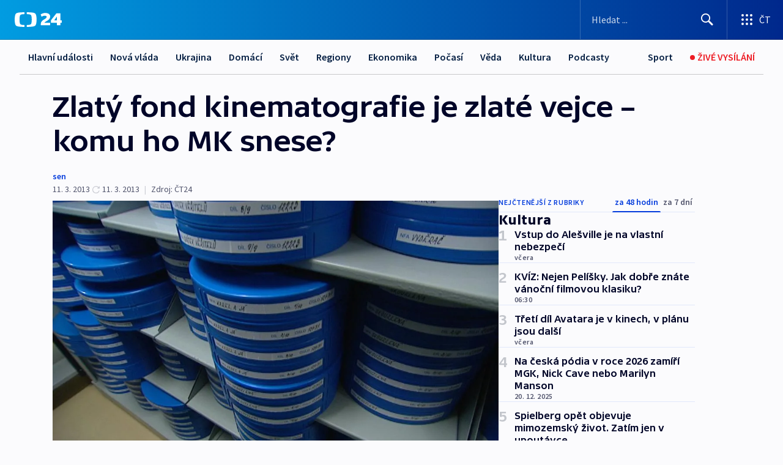

--- FILE ---
content_type: text/html; charset=utf-8
request_url: https://ct24.ceskatelevize.cz/clanek/kultura/zlaty-fond-kinematografie-je-zlate-vejce-komu-ho-mk-snese-300300
body_size: 61578
content:
<!DOCTYPE html><html lang="cs" data-sentry-element="Html" data-sentry-component="MyDocument" data-sentry-source-file="_document.tsx"><head data-sentry-element="Head" data-sentry-source-file="_document.tsx"><meta charSet="utf-8"/><meta content="initial-scale=1.0, width=device-width" name="viewport" data-sentry-element="meta" data-sentry-source-file="_app.tsx"/><meta name="publisher" content="ČT24, Česká televize" data-sentry-element="meta" data-sentry-source-file="_app.tsx"/><meta name="language" content="cs" data-sentry-element="meta" data-sentry-source-file="_app.tsx"/><meta name="theme-color" content="#ffffff" data-sentry-element="meta" data-sentry-source-file="_app.tsx"/><link rel="icon" href="/static/favicon.ico" sizes="any"/><link rel="icon" type="image/svg+xml" href="/static/favicon.svg"/><link rel="icon" type="image/png" href="/static/favicon.png"/><link rel="apple-touch-icon" href="/static/apple-touch-icon.png"/><link rel="manifest" href="/static/manifest.json"/><link rel="canonical" href="https://ct24.ceskatelevize.cz/clanek/kultura/zlaty-fond-kinematografie-je-zlate-vejce-komu-ho-mk-snese-300300"/><link rel="stylesheet" href="https://ctfs.ceskatelevize.cz/static/scripts/cmp/v2.1/orestbida/brands/ct24-light.css"/><title>Zlatý fond kinematografie je zlaté vejce – komu ho MK snese? — ČT24 — Česká televize</title><meta name="description" content="Praha - Kdo bude mít zisk ze Zlatého fondu českého filmu, teď řeší Státní fond kinematografie. Koncem roku skončí smlouva s Ateliéry Bonton Zlín, podle které s přibližně 200 českými filmy natočenými od šedesátých do devadesátých let tato firma za provizi obchodovala. Je proto třeba najít nového správce, otázkou je, zda to má být soukromá firma, nebo instituce řízená státem či jiný právní subjekt."/><meta name="robots" content="index, follow"/><meta name="author" content="sen"/><meta property="og:title" content="Zlatý fond kinematografie je zlaté vejce – komu ho MK snese?"/><meta property="og:description" content="Praha - Kdo bude mít zisk ze Zlatého fondu českého filmu, teď řeší Státní fond kinematografie. Koncem roku skončí smlouva s Ateliéry Bonton Zlín, podle které s přibližně 200 českými filmy natočenými od šedesátých do devadesátých let tato firma za provizi obchodovala. Je proto třeba najít nového správce, otázkou je, zda to má být soukromá firma, nebo instituce řízená státem či jiný právní subjekt."/><meta property="og:image" content="https://fs2-ct24.ceskatelevize.cz/image/[base64].jpg?width=1280"/><meta property="og:type" content="article"/><script type="application/ld+json">{"@context":"https://schema.org","@type":"Article","headline":"Zlatý fond kinematografie je zlaté vejce – komu ho MK snese?","description":"Praha - Kdo bude mít zisk ze Zlatého fondu českého filmu, teď řeší Státní fond kinematografie. Koncem roku skončí smlouva s Ateliéry Bonton Zlín, podle které s přibližně 200 českými filmy natočenými od šedesátých do devadesátých let tato firma za provizi obchodovala. Je proto třeba najít nového správce, otázkou je, zda to má být soukromá firma, nebo instituce řízená státem či jiný právní subjekt.","datePublished":"2013-03-11T21:05:00+01:00","dateModified":"2013-03-11T20:05:00+01:00","author":[{"@type":"Person","name":"sen"}],"publisher":{"@type":"Organization","name":"ČT24 - Česká televize","logo":{"@type":"ImageObject","url":"https://ctfs.ceskatelevize.cz/static/channels/ct24.svg"}},"image":["https://fs2-ct24.ceskatelevize.cz/image/[base64].jpg?width=1024",{"@type":"ImageObject","url":"https://fs2-ct24.ceskatelevize.cz/image/[base64].jpg?width=1024","caption":"Filmový archiv","creditText":"Zdroj: ČT24"}],"mainEntityOfPage":{"@type":"WebPage","@id":"https://ct24.ceskatelevize.cz/clanek/kultura/zlaty-fond-kinematografie-je-zlate-vejce-komu-ho-mk-snese-300300"},"keywords":"Kultura, ČT24"}</script><meta name="next-head-count" content="21"/><script id="google-tag-manager" nonce="YzMyZmExZDMtOTFjMi00Y2RjLTg0OTgtN2MxZWQ3ZTU2Nzkw" data-sentry-element="Script" data-sentry-source-file="_document.tsx" data-nscript="beforeInteractive">
                        var dataLayer = dataLayer || [];dataLayer.push({
                            "page": { "section": "24" },
                            "app": {"version": "1.73.7", "platform": "Web"}
                        });

                        (function(w,d,s,l,i){w[l]=w[l]||[];w[l].push({'gtm.start':
                        new Date().getTime(),event:'gtm.js'});var f=d.getElementsByTagName(s)[0],
                        j=d.createElement(s),dl=l!='dataLayer'?'&l='+l:'';j.async=true;j.src=
                        'https://www.googletagmanager.com/gtm.js?id='+i+dl;var n=d.querySelector('[nonce]');
                        n&&j.setAttribute('nonce',n.nonce||n.getAttribute('nonce'));f.parentNode.insertBefore(j,f);
                        })(window,document,'script','dataLayer','GTM-WR543Z2');
                  </script><link nonce="YzMyZmExZDMtOTFjMi00Y2RjLTg0OTgtN2MxZWQ3ZTU2Nzkw" rel="preload" href="/_next/static/css/e391aa89c384af78.css" as="style"/><link nonce="YzMyZmExZDMtOTFjMi00Y2RjLTg0OTgtN2MxZWQ3ZTU2Nzkw" rel="stylesheet" href="/_next/static/css/e391aa89c384af78.css" data-n-g=""/><link nonce="YzMyZmExZDMtOTFjMi00Y2RjLTg0OTgtN2MxZWQ3ZTU2Nzkw" rel="preload" href="/_next/static/css/09a1478ae1d3768e.css" as="style"/><link nonce="YzMyZmExZDMtOTFjMi00Y2RjLTg0OTgtN2MxZWQ3ZTU2Nzkw" rel="stylesheet" href="/_next/static/css/09a1478ae1d3768e.css" data-n-p=""/><link nonce="YzMyZmExZDMtOTFjMi00Y2RjLTg0OTgtN2MxZWQ3ZTU2Nzkw" rel="preload" href="/_next/static/css/b5b3546fd1e0f7d1.css" as="style"/><link nonce="YzMyZmExZDMtOTFjMi00Y2RjLTg0OTgtN2MxZWQ3ZTU2Nzkw" rel="stylesheet" href="/_next/static/css/b5b3546fd1e0f7d1.css" data-n-p=""/><noscript data-n-css="YzMyZmExZDMtOTFjMi00Y2RjLTg0OTgtN2MxZWQ3ZTU2Nzkw"></noscript><script defer="" nonce="YzMyZmExZDMtOTFjMi00Y2RjLTg0OTgtN2MxZWQ3ZTU2Nzkw" nomodule="" src="/_next/static/chunks/polyfills-42372ed130431b0a.js"></script><script src="/_next/static/chunks/webpack-9d436da92b284dc9.js" nonce="YzMyZmExZDMtOTFjMi00Y2RjLTg0OTgtN2MxZWQ3ZTU2Nzkw" defer=""></script><script src="/_next/static/chunks/framework-df2fc3d29a08040c.js" nonce="YzMyZmExZDMtOTFjMi00Y2RjLTg0OTgtN2MxZWQ3ZTU2Nzkw" defer=""></script><script src="/_next/static/chunks/main-39313285097fd8c9.js" nonce="YzMyZmExZDMtOTFjMi00Y2RjLTg0OTgtN2MxZWQ3ZTU2Nzkw" defer=""></script><script src="/_next/static/chunks/pages/_app-972ba6972606a17f.js" nonce="YzMyZmExZDMtOTFjMi00Y2RjLTg0OTgtN2MxZWQ3ZTU2Nzkw" defer=""></script><script src="/_next/static/chunks/2852872c-095e82de10fae69e.js" nonce="YzMyZmExZDMtOTFjMi00Y2RjLTg0OTgtN2MxZWQ3ZTU2Nzkw" defer=""></script><script src="/_next/static/chunks/75fc9c18-c433d48982ca9a30.js" nonce="YzMyZmExZDMtOTFjMi00Y2RjLTg0OTgtN2MxZWQ3ZTU2Nzkw" defer=""></script><script src="/_next/static/chunks/86-353db38eb9faeaaf.js" nonce="YzMyZmExZDMtOTFjMi00Y2RjLTg0OTgtN2MxZWQ3ZTU2Nzkw" defer=""></script><script src="/_next/static/chunks/2875-d32f624b3d628629.js" nonce="YzMyZmExZDMtOTFjMi00Y2RjLTg0OTgtN2MxZWQ3ZTU2Nzkw" defer=""></script><script src="/_next/static/chunks/8460-92487105c425564e.js" nonce="YzMyZmExZDMtOTFjMi00Y2RjLTg0OTgtN2MxZWQ3ZTU2Nzkw" defer=""></script><script src="/_next/static/chunks/1717-e987c59798af39f8.js" nonce="YzMyZmExZDMtOTFjMi00Y2RjLTg0OTgtN2MxZWQ3ZTU2Nzkw" defer=""></script><script src="/_next/static/chunks/608-ce62424a55ef4c59.js" nonce="YzMyZmExZDMtOTFjMi00Y2RjLTg0OTgtN2MxZWQ3ZTU2Nzkw" defer=""></script><script src="/_next/static/chunks/7444-e60ad12959b52b0e.js" nonce="YzMyZmExZDMtOTFjMi00Y2RjLTg0OTgtN2MxZWQ3ZTU2Nzkw" defer=""></script><script src="/_next/static/chunks/3028-b840d9dc054b79c3.js" nonce="YzMyZmExZDMtOTFjMi00Y2RjLTg0OTgtN2MxZWQ3ZTU2Nzkw" defer=""></script><script src="/_next/static/chunks/4035-8e9f8e7f61c25e84.js" nonce="YzMyZmExZDMtOTFjMi00Y2RjLTg0OTgtN2MxZWQ3ZTU2Nzkw" defer=""></script><script src="/_next/static/chunks/2990-253ac610134148a9.js" nonce="YzMyZmExZDMtOTFjMi00Y2RjLTg0OTgtN2MxZWQ3ZTU2Nzkw" defer=""></script><script src="/_next/static/chunks/pages/article/%5B...slug%5D-2e5629221816109b.js" nonce="YzMyZmExZDMtOTFjMi00Y2RjLTg0OTgtN2MxZWQ3ZTU2Nzkw" defer=""></script><script src="/_next/static/jHYbNlx9phlOQ1E8sgUwH/_buildManifest.js" nonce="YzMyZmExZDMtOTFjMi00Y2RjLTg0OTgtN2MxZWQ3ZTU2Nzkw" defer=""></script><script src="/_next/static/jHYbNlx9phlOQ1E8sgUwH/_ssgManifest.js" nonce="YzMyZmExZDMtOTFjMi00Y2RjLTg0OTgtN2MxZWQ3ZTU2Nzkw" defer=""></script><style nonce="YzMyZmExZDMtOTFjMi00Y2RjLTg0OTgtN2MxZWQ3ZTU2Nzkw">.ctg-footer__social {
  color: #6f6f6f;
  display: flex;
  font-size: 1rem;
  align-items: center;
  font-family: SourceSansPro, sans-serif;
  line-height: 1.375rem;
  letter-spacing: 0;
  justify-content: center;
}
.ctg-footer__social-title {
  margin: 0;
  display: none;
  white-space: nowrap;
}
@media (min-width: 768px) {
  .ctg-footer__social-title {
    display: initial;
  }
}
  .ctg-footer__social-title.darkMode {
    color: rgba(255, 255, 255, 0.8);
  }
  .ctg-footer__social-list {
    margin: 0 0 16px 0;
    display: flex;
    padding: 0;
    list-style: none;
  }
@media (min-width: 768px) {
  .ctg-footer__social-list {
    margin: 0 0 0 15px;
  }
}
  .ctg-footer__social-list-item {
    width: 52px;
    margin: 0 4px;
    text-align: center;
  }
@media (min-width: 414px) {
  .ctg-footer__social-list-item {
    width: 64px;
  }
}
  .ctg-footer__social-list-item:first-child {
    margin-left: 0;
  }
  .ctg-footer__social-list-item:last-child {
    margin-right: 0;
  }
  .ctg-footer__social-list-item:hover {
    cursor: pointer;
    text-decoration: underline;
  }
  .ctg-footer__social-list-item:hover img.ctg-footer__icon-no-hover {
    display: none;
  }
  .ctg-footer__social-list-item:hover img.ctg-footer__icon-hover {
    display: block;
  }
  .ctg-footer__social-list-item img {
    width: 36px;
    height: 36px;
    margin: auto;
  }
@media (min-width: 768px) {
  .ctg-footer__social-list-item {
    width: initial;
  }
}
@media (min-width: 768px) {
  .ctg-footer__social-list-item img {
    width: 32px;
    height: 32px;
  }
}
  .ctg-footer__icon-hover {
    display: none;
  }
  .ctg-footer__icon-no-hover {
    display: block;
  }
  .ctg-footer__social-list-item-title {
    color: #6f6f6f;
    font-size: 0.75rem;
    font-family: SourceSansPro, sans-serif;
    font-weight: 400;
    line-height: 18px;
    white-space: nowrap;
    letter-spacing: 0.0375rem;
    text-transform: initial;
  }
@media (min-width: 768px) {
  .ctg-footer__social-list-item-title {
    display: none;
  }
}
  .ctg-footer__social-item-link {
    display: block;
    text-decoration: none;
  }
  .ctg-footer__channels-list {
    width: 100%;
    margin: 0;
    display: none;
    padding: 0;
    list-style: none;
  }
@media (min-width: 768px) {
  .ctg-footer__channels-list {
    display: flex;
  }
}
@media (min-width: 1024px) {
  .ctg-footer__channels-list {
    flex-wrap: wrap;
  }
}
  .ctg-footer__channels-list-item {
    flex: 1 1 auto;
    display: flex;
    margin-bottom: 40px;
    justify-content: center;
  }
@media (min-width: 1024px) {
  .ctg-footer__channels-list-item {
    flex: 0 1 30%;
    justify-content: start;
  }
}
  .ctg-footer__channels-list-item img {
    height: 20px;
  }
@media (min-width: 1024px) {
  .ctg-footer__channels-list-item img {
    height: 24px;
  }
}
  .ctg-footer__sr-only {
    top: auto;
    left: -10000px;
    width: 1px;
    height: 1px;
    overflow: hidden;
    position: absolute;
  }
  .ctg-footer__sub-footer {
    color: #6f6f6f;
    display: flex;
    font-size: 0.875rem;
    font-family: SourceSansPro, sans-serif;
    font-weight: 400;
    line-height: 1.25rem;
    letter-spacing: 0;
    text-transform: initial;
    justify-content: space-between;
  }
  .ctg-footer__sub-footer a {
    color: #041e42;
    transition: color 300ms ease-in;
    text-decoration: none;
  }
  .ctg-footer__sub-footer p {
    margin: 0;
  }
@media (max-width: 413px) {
  .ctg-footer__sub-footer div:first-child span:first-of-type {
    display: block;
  }
}
  .ctg-footer__sub-footer.darkMode span, .ctg-footer__sub-footer.darkMode a {
    color: rgba(255, 255, 255, 0.8);
  }
  .ctg-footer__sub-footer.darkMode p:first-child {
    color: rgba(255, 255, 255, 0.6);
  }
  .ctg-footer__sub-footer a:hover {
    text-decoration: underline;
  }
  .ctg-footer__separator {
    margin: 0px 7px;
  }
@media (max-width: 413px) {
  .ctg-footer__hidden {
    display: none;
  }
}
  .ctg-footer__right-column {
    display: none;
  }
@media (min-width: 768px) {
  .ctg-footer__right-column {
    display: flex;
  }
}
  .ctg-footer__contacts {
    color: #6f6f6f;
    font-size: 1rem;
    text-align: left;
    font-family: SourceSansPro, sans-serif;
    line-height: 20px;
    letter-spacing: 0;
  }
  .ctg-footer__contacts a {
    color: #041e42;
    transition: color 300ms ease-in;
    text-decoration: none;
  }
@media (min-width: 768px) and (max-width: 1023px) {
  .ctg-footer__contacts {
    text-align: center;
  }
}
  .ctg-footer__contacts a:hover {
    text-decoration: underline;
  }
  .ctg-footer__contacts-list {
    margin: 0;
    display: flex;
    flex-direction: column;
    justify-content: center;
  }
@media (min-width: 768px) {
  .ctg-footer__contacts-list {
    flex-direction: row;
  }
}
@media (min-width: 1024px) {
  .ctg-footer__contacts-list {
    justify-content: start;
  }
}
  .ctg-footer__contacts-list.darkMode span {
    color: #FFFFFF;
  }
  .ctg-footer__contacts-link {
    color: #041e42;
    margin: 0 0 0 0;
    display: flex;
    align-self: flex-start;
    line-height: 22px;
    align-content: center;
  }
  .ctg-footer__contacts-link img {
    margin-right: 10px;
  }
  .ctg-footer__contacts-link:first-child {
    margin: 0 0 18px 0;
  }
@media (min-width: 768px) {
  .ctg-footer__contacts-link:first-child {
    margin-right: 26px;
  }
}
  .ctg-footer__strong {
    font-family: SourceSansPro, sans-serif;
    font-weight: 600;
  }
  .ctg-footer__opening-hours {
    color: #000;
    margin: 0 0 16px 0;
  }
  .ctg-footer__opening-hours span:last-child {
    color: #6f6f6f;
    display: inline-block;
    margin-top: 8px;
  }
  .ctg-footer__opening-hours.darkMode span:first-child {
    color: #FFFFFF;
  }
  .ctg-footer__opening-hours.darkMode span:last-child {
    color: rgba(255, 255, 255, 0.8);
  }
  .footer-0-2-1 {  }
  .footer-0-2-1.darkMode {  }
  .footer-0-2-1 hr {
    opacity: 1;
  }
  .wrapper-0-2-2 {
    margin: 0 auto;
    display: grid;
    padding: 32px 16px 24px 16px;
  }
@media (min-width: 768px) {
  .wrapper-0-2-2 {
    padding: 48px 24px 32px 24px;
    grid-row-gap: 0px;
    grid-column-gap: 0px;
    grid-template-rows: repeat(6, auto);
    grid-template-columns: repeat(2, auto);
  }
}
@media (min-width: 1024px) {
  .wrapper-0-2-2 {
    grid-template-rows: repeat(6, auto);
  }
}
  .wrapper-0-2-2 a:focus {
    outline: none;
    box-shadow: 0px 0px 0px 2px #60a0ff;
    border-radius: 4px;
  }
  .logo-0-2-3 {
    display: block;
    justify-self: start;
    margin-bottom: 24px;
  }
  .logo-0-2-3 img {
    height: 24px;
  }
@media (min-width: 768px) {
  .logo-0-2-3 {
    grid-area: 1 / 1 / 2 / 2;
    margin-bottom: 40px;
  }
}
@media (min-width: 1024px) {
  .logo-0-2-3 {
    margin-bottom: 56px;
  }
}
@media (min-width: 768px) {
  .logo-0-2-3 img {
    height: 32px;
  }
}
  .social-0-2-4 {  }
@media (min-width: 768px) {
  .social-0-2-4 {
    grid-area: 1 / 2 / 1 / 3;
    align-self: flex-start;
    justify-content: flex-end;
  }
}
  .contacts-0-2-5 {
    margin-bottom: 22px;
  }
@media (min-width: 768px) {
  .contacts-0-2-5 {
    grid-area: 4 / 1 / 4 / 3;
  }
}
@media (min-width: 1024px) {
  .contacts-0-2-5 {
    grid-area: 3 / 2 / 3 / 3;
  }
}
  .channels-0-2-6 {  }
@media (min-width: 768px) {
  .channels-0-2-6 {
    grid-area: 3 / 1 / 3 / 3;
  }
}
@media (min-width: 1024px) {
  .channels-0-2-6 {
    grid-area: 2 / 2 / 2 / 3;
    align-self: start;
    margin-bottom: 11px;
  }
}
  .divider-0-2-7 {
    width: 100%;
    border: none;
    height: 1px;
    margin: 0 0 16px 0;
    background-color: #e0e0e0;
  }
@media (min-width: 768px) {
  .divider-0-2-7 {
    margin: 0 0 24px 0;
    grid-area: 5 / 1 / 5 / 3;
  }
}
@media (min-width: 1024px) {
  .divider-0-2-7 {
    grid-area: 5 / 1 / 5 / 3;
  }
}
  .dividerMedium-0-2-8 {
    margin: 0 0 16px 0;
  }
  .dividerLow-0-2-9 {
    margin: 0 0 20px 0;
  }
@media (min-width: 768px) {
  .dividerLow-0-2-9 {
    margin: 0 0 12px 0;
  }
}
  .dividerMobile-0-2-10 {  }
@media (min-width: 768px) {
  .dividerMobile-0-2-10 {
    display: none;
  }
}
  .linkList-0-2-11 {
    margin: 0 0 20px 0;
    display: flex;
    padding: 0;
    row-gap: 18px;
    flex-wrap: wrap;
    font-size: 1rem;
    list-style: none;
    font-family: SourceSansPro, sans-serif;
    line-height: 1.375rem;
    letter-spacing: 0;
  }
  .linkList-0-2-11 a {
    color: #041e42;
    transition: color 300ms ease-in;
    text-decoration: none;
  }
@media (min-width: 768px) {
  .linkList-0-2-11 {
    margin: 0 0 40px 0;
    display: grid;
    grid-column: 1 / 3;
    grid-template-columns: repeat(3, 1fr);
  }
  .linkList-0-2-11 #tvProgram {
    grid-area: 1 / 1;
  }
  .linkList-0-2-11 #ziveVysilani {
    grid-area: 2 / 1;
  }
  .linkList-0-2-11 #tvPoplatky {
    grid-area: 3 / 1;
  }
  .linkList-0-2-11 #teletext {
    grid-area: 4 / 1;
  }
  .linkList-0-2-11 #podcasty {
    grid-area: 5 / 1;
  }
  .linkList-0-2-11 #pocasi {
    grid-area: 1 / 2;
  }
  .linkList-0-2-11 #eshop {
    grid-area: 2 / 2;
  }
  .linkList-0-2-11 #mobilniAplikace {
    grid-area: 3 / 2;
  }
  .linkList-0-2-11 #vseoCt {
    grid-area: 4 / 2;
  }
  .linkList-0-2-11 #studioBrno {
    grid-area: 2 / 3;
  }
  .linkList-0-2-11 #proMedia {
    grid-area: 5 / 2;
  }
  .linkList-0-2-11 #studioOstrava {
    grid-area: 1 / 3;
  }
  .linkList-0-2-11 #radaCt {
    grid-area: 6 / 1;
  }
  .linkList-0-2-11 #kariera {
    grid-area: 3 / 3;
  }
  .linkList-0-2-11 #casteDotazy {
    grid-area: 4 / 3;
  }
  .linkList-0-2-11 #kontakty {
    grid-area: 5 / 3;
  }
}
@media (min-width: 1024px) {
  .linkList-0-2-11 {
    margin: 0 0 32px 0;
    display: flex;
    row-gap: 10px;
    grid-area: 2 / 1 / 5 / 2;
  }
}
  .linkList-0-2-11.darkMode {  }
  .linkList-0-2-11.darkMode a {
    color: #FFFFFF;
  }
  .linkList-0-2-11 a:hover {
    text-decoration: underline;
  }
  .linkListItem-0-2-12 {
    flex: 0 1 45%;
    line-height: 22px;
  }
@media (min-width: 768px) {
  .linkListItem-0-2-12 {
    flex: 0 1 33%;
  }
}
@media (min-width: 1024px) {
  .linkListItem-0-2-12 {
    flex: 0 1 50%;
  }
}
  .subFooter-0-2-13 {  }
@media (min-width: 768px) {
  .subFooter-0-2-13 {
    grid-area: 6 / 1 / 6 / 3;
  }
}
  .srOnly-0-2-14 {
    top: auto;
    left: -10000px;
    width: 1px;
    height: 1px;
    overflow: hidden;
    position: absolute;
  }
  .footer-d17-0-2-15 {
    background: #f4f4f4;
  }
  .footer-d17-0-2-15.darkMode {
    background: #001830;
  }
  .wrapper-d18-0-2-16 {
    max-width: 1216px;
  }
  .ctg-header__wrapper {
    width: 100%;
    content: a;
    box-sizing: border-box;
    background-color: #fff;
  }
  .ctg-header__document-disable-scroll-local {  }
@media screen and (max-width: 767px) {
  .ctg-header__document-disable-scroll-local {
    overflow: hidden !important;
    touch-action: none;
    overscroll-behavior: none;
    -webkit-overflow-scrolling: none;
  }
}
  .ctg-header__body-disable-scroll-local {  }
@media screen and (max-width: 767px) {
  .ctg-header__body-disable-scroll-local {
    overflow: hidden !important;
    touch-action: none;
    overscroll-behavior: none;
    -webkit-overflow-scrolling: none;
  }
}
  .ctg-header__document-disable-scroll-global {  }
@media screen and (max-width: 427px) {
  .ctg-header__document-disable-scroll-global {
    overflow: hidden !important;
    touch-action: none;
    overscroll-behavior: none;
    -webkit-overflow-scrolling: none;
  }
}
  .ctg-header__body-disable-scroll-global {  }
@media screen and (max-width: 427px) {
  .ctg-header__body-disable-scroll-global {
    overflow: hidden !important;
    touch-action: none;
    overscroll-behavior: none;
    -webkit-overflow-scrolling: none;
  }
}
  .ctg-header__document-disable-scroll-local-d2 {  }
@media screen and (max-width: 767px) {
  .ctg-header__document-disable-scroll-local-d2 {
    padding-right: 0px !important;
  }
}
  .ctg-header__document-disable-scroll-global-d4 {  }
@media screen and (max-width: 427px) {
  .ctg-header__document-disable-scroll-global-d4 {
    padding-right: 0px !important;
  }
}
  .ctg-header__inset-focus-visible {  }
  .ctg-header__context-menu-item-disabled {  }
  .ctg-header__context-menu-item.ctg-header__context-menu-item-disabled .ctg-header__context-menu-item-link, .ctg-header__context-menu-item.ctg-header__context-menu-item-disabled .ctg-header__context-menu-item-link:hover {
    cursor: auto;
  }
  .ctg-header__context-menu-item-active {  }
  .ctg-header__context-menu-item.ctg-header__context-menu-item-active .ctg-header__context-menu-item-link {
    cursor: default;
    font-family: SourceSansPro, sans-serif;
    font-weight: 600;
  }
  .ctg-header__context-menu-item-link {
    display: flex;
    padding: 9px 26px 9px;
    font-size: 1rem;
    align-items: center;
    font-family: SourceSansPro, sans-serif;
    line-height: 1.375rem;
    letter-spacing: 0;
    vertical-align: sub;
  }
  .ctg-header__context-menu-item:not(.ctg-header__context-menu-item-disabled) .ctg-header__context-menu-item-link:hover {  }
  .ctg-header__context-menu-item-link:hover {
    text-decoration: none;
  }
  .ctg-header__profile-name {  }
  .ctg-header__profile-name + ul li:first-child .ctg-header__context-menu-item-link {
    padding: 0 24px 9px;
  }
  .ctg-header__profile-name + ul li:first-child .ctg-header__context-menu-item-link:hover {
    text-decoration: underline;
    background-color: #fff;
  }
  .ctg-header__context-menu-item-link-is-not {  }
  .ctg-header__context-menu-item-link.ctg-header__context-menu-item-link-is-not {
    outline: none;
  }
  .ctg-header__context-menu-item-link.ctg-header__context-menu-item-link-is-not.focus-visible {
    box-shadow: 0px 0px 0px 2px #60a0ff;
  }
  .ctg-header__context-menu-item {
    color: #393939;
    width: 100%;
    padding: 0;
    max-width: 100%;
    list-style: none;
  }
  .ctg-header__context-menu-item > span {
    display: flex;
    align-items: center;
  }
  .ctg-header__context-menu-item > span > svg {
    fill: currentColor;
    flex: 0 0 auto;
    width: 20px;
    height: 20px;
    margin: 0 8px 0 -28px;
  }
  .ctg-header__context-menu-icon {
    width: 20px;
    display: flex;
    align-items: center;
    margin-right: 18px;
  }
  .ctg-header__context-menu-item-disabled-d0 {  }
  .ctg-header__context-menu-item.ctg-header__context-menu-item-disabled-d0 .ctg-header__context-menu-item-link, .ctg-header__context-menu-item.ctg-header__context-menu-item-disabled-d0 .ctg-header__context-menu-item-link:hover {
    background-color: transparent;
    color: #8d8d8d;
  }
  .ctg-header__context-menu-item-active-d1 {  }
  .ctg-header__context-menu-item.ctg-header__context-menu-item-active-d1 .ctg-header__context-menu-item-link {
    color: #000000;
  }
  .ctg-header__context-menu-item-link-d2 {
    color: #041e42;
  }
  .ctg-header__context-menu-item:not(.ctg-header__context-menu-item-disabled) .ctg-header__context-menu-item-link-d2:hover {
    color: #000000;
    background-color: #f4f4f4;
  }
  .ctg-header__context-menu-item-disabled-d3 {  }
  .ctg-header__context-menu-item.ctg-header__context-menu-item-disabled-d3 .ctg-header__context-menu-item-link, .ctg-header__context-menu-item.ctg-header__context-menu-item-disabled-d3 .ctg-header__context-menu-item-link:hover {
    background-color: transparent;
    color: #8d8d8d;
  }
  .ctg-header__context-menu-item-active-d4 {  }
  .ctg-header__context-menu-item.ctg-header__context-menu-item-active-d4 .ctg-header__context-menu-item-link {
    color: #000000;
  }
  .ctg-header__context-menu-item-link-d5 {
    color: #041e42;
  }
  .ctg-header__context-menu-item:not(.ctg-header__context-menu-item-disabled) .ctg-header__context-menu-item-link-d5:hover {
    color: #000000;
    background-color: #f4f4f4;
  }
  .ctg-header__context-menu-item-disabled-d6 {  }
  .ctg-header__context-menu-item.ctg-header__context-menu-item-disabled-d6 .ctg-header__context-menu-item-link, .ctg-header__context-menu-item.ctg-header__context-menu-item-disabled-d6 .ctg-header__context-menu-item-link:hover {
    background-color: transparent;
    color: #8d8d8d;
  }
  .ctg-header__context-menu-item-active-d7 {  }
  .ctg-header__context-menu-item.ctg-header__context-menu-item-active-d7 .ctg-header__context-menu-item-link {
    color: #000000;
  }
  .ctg-header__context-menu-item-link-d8 {
    color: #041e42;
  }
  .ctg-header__context-menu-item:not(.ctg-header__context-menu-item-disabled) .ctg-header__context-menu-item-link-d8:hover {
    color: #000000;
    background-color: #f4f4f4;
  }
  .ctg-header__context-menu-item-disabled-d9 {  }
  .ctg-header__context-menu-item.ctg-header__context-menu-item-disabled-d9 .ctg-header__context-menu-item-link, .ctg-header__context-menu-item.ctg-header__context-menu-item-disabled-d9 .ctg-header__context-menu-item-link:hover {
    background-color: transparent;
    color: #8d8d8d;
  }
  .ctg-header__context-menu-item-active-d10 {  }
  .ctg-header__context-menu-item.ctg-header__context-menu-item-active-d10 .ctg-header__context-menu-item-link {
    color: #000000;
  }
  .ctg-header__context-menu-item-link-d11 {
    color: #041e42;
  }
  .ctg-header__context-menu-item:not(.ctg-header__context-menu-item-disabled) .ctg-header__context-menu-item-link-d11:hover {
    color: #000000;
    background-color: #f4f4f4;
  }
  .ctg-header__context-menu-item-disabled-d12 {  }
  .ctg-header__context-menu-item.ctg-header__context-menu-item-disabled-d12 .ctg-header__context-menu-item-link, .ctg-header__context-menu-item.ctg-header__context-menu-item-disabled-d12 .ctg-header__context-menu-item-link:hover {
    background-color: transparent;
    color: #8d8d8d;
  }
  .ctg-header__context-menu-item-active-d13 {  }
  .ctg-header__context-menu-item.ctg-header__context-menu-item-active-d13 .ctg-header__context-menu-item-link {
    color: #000000;
  }
  .ctg-header__context-menu-item-link-d14 {
    color: #041e42;
  }
  .ctg-header__context-menu-item:not(.ctg-header__context-menu-item-disabled) .ctg-header__context-menu-item-link-d14:hover {
    color: #000000;
    background-color: #f4f4f4;
  }
  .ctg-header__context-menu-item-disabled-d15 {  }
  .ctg-header__context-menu-item.ctg-header__context-menu-item-disabled-d15 .ctg-header__context-menu-item-link, .ctg-header__context-menu-item.ctg-header__context-menu-item-disabled-d15 .ctg-header__context-menu-item-link:hover {
    background-color: transparent;
    color: #8d8d8d;
  }
  .ctg-header__context-menu-item-active-d16 {  }
  .ctg-header__context-menu-item.ctg-header__context-menu-item-active-d16 .ctg-header__context-menu-item-link {
    color: #000000;
  }
  .ctg-header__context-menu-item-link-d17 {
    color: #041e42;
  }
  .ctg-header__context-menu-item:not(.ctg-header__context-menu-item-disabled) .ctg-header__context-menu-item-link-d17:hover {
    color: #000000;
    background-color: #f4f4f4;
  }
  .ctg-header__context-menu-item-disabled-d18 {  }
  .ctg-header__context-menu-item.ctg-header__context-menu-item-disabled-d18 .ctg-header__context-menu-item-link, .ctg-header__context-menu-item.ctg-header__context-menu-item-disabled-d18 .ctg-header__context-menu-item-link:hover {
    background-color: transparent;
    color: #8d8d8d;
  }
  .ctg-header__context-menu-item-active-d19 {  }
  .ctg-header__context-menu-item.ctg-header__context-menu-item-active-d19 .ctg-header__context-menu-item-link {
    color: #000000;
  }
  .ctg-header__context-menu-item-link-d20 {
    color: #041e42;
  }
  .ctg-header__context-menu-item:not(.ctg-header__context-menu-item-disabled) .ctg-header__context-menu-item-link-d20:hover {
    color: #000000;
    background-color: #f4f4f4;
  }
  .ctg-header__context-menu-item-disabled-d21 {  }
  .ctg-header__context-menu-item.ctg-header__context-menu-item-disabled-d21 .ctg-header__context-menu-item-link, .ctg-header__context-menu-item.ctg-header__context-menu-item-disabled-d21 .ctg-header__context-menu-item-link:hover {
    background-color: transparent;
    color: #8d8d8d;
  }
  .ctg-header__context-menu-item-active-d22 {  }
  .ctg-header__context-menu-item.ctg-header__context-menu-item-active-d22 .ctg-header__context-menu-item-link {
    color: #000000;
  }
  .ctg-header__context-menu-item-link-d23 {
    color: #041e42;
  }
  .ctg-header__context-menu-item:not(.ctg-header__context-menu-item-disabled) .ctg-header__context-menu-item-link-d23:hover {
    color: #000000;
    background-color: #f4f4f4;
  }
  .ctg-header__context-menu-item-disabled-d24 {  }
  .ctg-header__context-menu-item.ctg-header__context-menu-item-disabled-d24 .ctg-header__context-menu-item-link, .ctg-header__context-menu-item.ctg-header__context-menu-item-disabled-d24 .ctg-header__context-menu-item-link:hover {
    background-color: transparent;
    color: #8d8d8d;
  }
  .ctg-header__context-menu-item-active-d25 {  }
  .ctg-header__context-menu-item.ctg-header__context-menu-item-active-d25 .ctg-header__context-menu-item-link {
    color: #000000;
  }
  .ctg-header__context-menu-item-link-d26 {
    color: #041e42;
  }
  .ctg-header__context-menu-item:not(.ctg-header__context-menu-item-disabled) .ctg-header__context-menu-item-link-d26:hover {
    color: #000000;
    background-color: #f4f4f4;
  }
  .ctg-header__context-menu-item-disabled-d27 {  }
  .ctg-header__context-menu-item.ctg-header__context-menu-item-disabled-d27 .ctg-header__context-menu-item-link, .ctg-header__context-menu-item.ctg-header__context-menu-item-disabled-d27 .ctg-header__context-menu-item-link:hover {
    background-color: transparent;
    color: #8d8d8d;
  }
  .ctg-header__context-menu-item-active-d28 {  }
  .ctg-header__context-menu-item.ctg-header__context-menu-item-active-d28 .ctg-header__context-menu-item-link {
    color: #000000;
  }
  .ctg-header__context-menu-item-link-d29 {
    color: #041e42;
  }
  .ctg-header__context-menu-item:not(.ctg-header__context-menu-item-disabled) .ctg-header__context-menu-item-link-d29:hover {
    color: #000000;
    background-color: #f4f4f4;
  }
  .ctg-header__context-menu-item-disabled-d30 {  }
  .ctg-header__context-menu-item.ctg-header__context-menu-item-disabled-d30 .ctg-header__context-menu-item-link, .ctg-header__context-menu-item.ctg-header__context-menu-item-disabled-d30 .ctg-header__context-menu-item-link:hover {
    background-color: transparent;
    color: #8d8d8d;
  }
  .ctg-header__context-menu-item-active-d31 {  }
  .ctg-header__context-menu-item.ctg-header__context-menu-item-active-d31 .ctg-header__context-menu-item-link {
    color: #000000;
  }
  .ctg-header__context-menu-item-link-d32 {
    color: #041e42;
  }
  .ctg-header__context-menu-item:not(.ctg-header__context-menu-item-disabled) .ctg-header__context-menu-item-link-d32:hover {
    color: #000000;
    background-color: #f4f4f4;
  }
  .ctg-header__context-menu-item-disabled-d33 {  }
  .ctg-header__context-menu-item.ctg-header__context-menu-item-disabled-d33 .ctg-header__context-menu-item-link, .ctg-header__context-menu-item.ctg-header__context-menu-item-disabled-d33 .ctg-header__context-menu-item-link:hover {
    background-color: transparent;
    color: #8d8d8d;
  }
  .ctg-header__context-menu-item-active-d34 {  }
  .ctg-header__context-menu-item.ctg-header__context-menu-item-active-d34 .ctg-header__context-menu-item-link {
    color: #000000;
  }
  .ctg-header__context-menu-item-link-d35 {
    color: #041e42;
  }
  .ctg-header__context-menu-item:not(.ctg-header__context-menu-item-disabled) .ctg-header__context-menu-item-link-d35:hover {
    color: #000000;
    background-color: #f4f4f4;
  }
  .ctg-header__context-menu-item-disabled-d36 {  }
  .ctg-header__context-menu-item.ctg-header__context-menu-item-disabled-d36 .ctg-header__context-menu-item-link, .ctg-header__context-menu-item.ctg-header__context-menu-item-disabled-d36 .ctg-header__context-menu-item-link:hover {
    background-color: transparent;
    color: #8d8d8d;
  }
  .ctg-header__context-menu-item-active-d37 {  }
  .ctg-header__context-menu-item.ctg-header__context-menu-item-active-d37 .ctg-header__context-menu-item-link {
    color: #000000;
  }
  .ctg-header__context-menu-item-link-d38 {
    color: #041e42;
  }
  .ctg-header__context-menu-item:not(.ctg-header__context-menu-item-disabled) .ctg-header__context-menu-item-link-d38:hover {
    color: #000000;
    background-color: #f4f4f4;
  }
  .ctg-header__local-menu-mobile-nav {
    width: 100%;
    display: none;
    position: relative;
    box-shadow: 0px 1px 3px rgba(0, 0, 0, 0.2), 0px 12px 24px -8px rgba(0, 0, 0, 0.15);
    margin-left: auto;
    background-color: #fff;
  }
  .ctg-header__local-menu-mobile-nav .ctg-header__context-menu {
    width: 100%;
    padding: 16px 0;
    box-shadow: none;
    background-color: transparent;
  }
  .ctg-header__local-menu-mobile-nav .ctg-header__context-menu li.ctg-header__context-menu-item-active > a, .ctg-header__local-menu-mobile-nav .ctg-header__context-menu li.ctg-header__context-menu-item-active > span, .ctg-header__local-menu-mobile-nav .ctg-header__context-menu li > a:hover {
    color: #041e42;
  }
  .ctg-header__local-menu-mobile-nav .ctg-header__context-menu li:not(.ctg-header__context-menu-item-disabled) > a:hover, .ctg-header__local-menu-mobile-nav .ctg-header__context-menu li:not(.ctg-header__context-menu-item-disabled) > span.ctg-header__local-menu-mobile-nav .ctg-header__context-menu li:not(.ctg-header__context-menu-item-disabled):hover {
    background-color: #f4f4f4;
  }
  .ctg-header__local-menu-mobile-nav-visible {
    display: block;
  }
  .ctg-header__local-menu-mobile-nav-wrapper {
    top: 105px;
    left: 0;
    width: 100%;
    height: calc(100% - 105px);
    padding: 0;
    z-index: 101;
    overflow: auto;
    position: fixed;
    visibility: hidden;
    background-color: rgba(0, 0, 0, .3);
  }
  .ctg-header__local-menu-mobile-nav-wrapper-visible {
    visibility: visible;
  }
  .ctg-header__local-menu-mobile-button-wrapper {
    color: inherit;
    display: flex;
    align-items: center;
  }
  .ctg-header__local-menu-mobile-button-wrapper > button {
    color: inherit;
    display: flex;
    padding: 10px 16px;
    align-items: center;
  }
  .ctg-header__local-menu-mobile-button > svg {
    color: inherit;
    width: 24px;
    height: 24px;
    margin-right: 4px;
  }
  .ctg-header__local-menu-mobile-button > span {
    color: inherit;
    font-size: 1rem;
    font-family: SourceSansPro, sans-serif;
    line-height: 1;
  }
  .ctg-header__inset-focus-visible {  }
  .ctg-header__hotlink-nav-list-item {
    position: relative;
  }
@media (max-width: 767px) {
  .ctg-header__hotlink-nav-list-item {
    border-left: 1px solid rgba(0, 0, 0, 0.2);
  }
}
  .ctg-header__hotlink-nav-list-item > a, .ctg-header__hotlink-nav-list-item > button, .ctg-header__hotlink-nav-list-item > span {
    height: 100%;
    margin: 0;
    display: flex;
    position: relative;
    font-size: 16px;
    box-sizing: border-box;
    transition: backgroundColor 150ms, borderColor 150ms,color 150ms;
    align-items: center;
    font-family: SourceSansPro, sans-serif;
    font-weight: 600;
    line-height: 1.314rem;
    padding-top: 5px;
    white-space: nowrap;
    padding-left: 14px;
    padding-right: 14px;
    letter-spacing: normal;
    padding-bottom: 5px;
    justify-content: center;
    text-decoration: none;
  }
  .ctg-header__hotlink-nav-list-item > span {
    cursor: default;
  }
  .ctg-header__hotlink-nav-list-item > a svg, .ctg-header__hotlink-nav-list-item > button svg, .ctg-header__hotlink-nav-list-item > span svg {
    margin-right: 4px;
  }
  .ctg-header__hotlink-nav-list-item-active.ctg-header__hotlink-nav-list-item > a svg, .ctg-header__hotlink-nav-list-item-active.ctg-header__hotlink-nav-list-item > button svg, .ctg-header__hotlink-nav-list-item-active.ctg-header__hotlink-nav-list-item > span svg {  }
  .ctg-header__hotlink-nav-list-item-active.ctg-header__hotlink-nav-list-item > a, .ctg-header__hotlink-nav-list-item-active.ctg-header__hotlink-nav-list-item > button, .ctg-header__hotlink-nav-list-item-active.ctg-header__hotlink-nav-list-item > span {  }
@media (hover: hover) {
  .ctg-header__hotlink-nav-list-item > a, .ctg-header__hotlink-nav-list-item > button, .ctg-header__hotlink-nav-list-item > span {  }
  .ctg-header__hotlink-nav-list-item > a:hover svg, .ctg-header__hotlink-nav-list-item > button:hover svg, .ctg-header__hotlink-nav-list-item > span:hover svg {  }
  .ctg-header__hotlink-nav-list-item > a:hover, .ctg-header__hotlink-nav-list-item > button:hover, .ctg-header__hotlink-nav-list-item > span:hover {
    text-decoration: none;
  }
}
  .ctg-header__hotlink-nav-list-item-active {  }
  .ctg-header__hotlink-nav-list-item-active:before {
    left: 50%;
    width: 0;
    bottom: -6px;
    height: 0;
    content: "";
    position: absolute;
    border-left: 6px solid transparent;
    margin-left: -6px;
    border-right: 6px solid transparent;
  }
  .ctg-header__hotlink-nav-list-item-d0 {  }
  .ctg-header__hotlink-nav-list-item-d0 > a, .ctg-header__hotlink-nav-list-item-d0 > button, .ctg-header__hotlink-nav-list-item-d0 > span {
    background-color: transparent;
    color: #041e42;
  }
  .ctg-header__hotlink-nav-list-item-d0 > a svg, .ctg-header__hotlink-nav-list-item-d0 > button svg, .ctg-header__hotlink-nav-list-item-d0 > span svg {
    color: inherit;
  }
  .ctg-header__hotlink-nav-list-item-active.ctg-header__hotlink-nav-list-item-d0 > a svg, .ctg-header__hotlink-nav-list-item-active.ctg-header__hotlink-nav-list-item-d0 > button svg, .ctg-header__hotlink-nav-list-item-active.ctg-header__hotlink-nav-list-item-d0 > span svg {
    color: inherit;
  }
  .ctg-header__hotlink-nav-list-item-active.ctg-header__hotlink-nav-list-item-d0 > a, .ctg-header__hotlink-nav-list-item-active.ctg-header__hotlink-nav-list-item-d0 > button, .ctg-header__hotlink-nav-list-item-active.ctg-header__hotlink-nav-list-item-d0 > span {
    background-color: #041e42;
    color: #fff;
    border-color: #041e42;
  }
@media (hover: hover) {
  .ctg-header__hotlink-nav-list-item-d0 > a, .ctg-header__hotlink-nav-list-item-d0 > button, .ctg-header__hotlink-nav-list-item-d0 > span {  }
  .ctg-header__hotlink-nav-list-item-d0 > a:hover svg, .ctg-header__hotlink-nav-list-item-d0 > button:hover svg, .ctg-header__hotlink-nav-list-item-d0 > span:hover svg {
    color: inherit;
  }
  .ctg-header__hotlink-nav-list-item-d0 > a:hover, .ctg-header__hotlink-nav-list-item-d0 > button:hover, .ctg-header__hotlink-nav-list-item-d0 > span:hover {
    background-color: #041e42;
    color: #fff;
    border-color: #041e42;
  }
}
  .ctg-header__hotlink-nav-list-item-active-d2 {  }
  .ctg-header__hotlink-nav-list-item-active-d2:before {
    border-top: 6px solid #041e42;
  }
  .ctg-header__hotlink-nav-list-item-d3 {  }
  .ctg-header__hotlink-nav-list-item-d3 > a, .ctg-header__hotlink-nav-list-item-d3 > button, .ctg-header__hotlink-nav-list-item-d3 > span {
    background-color: transparent;
    color: #041e42;
  }
  .ctg-header__hotlink-nav-list-item-d3 > a svg, .ctg-header__hotlink-nav-list-item-d3 > button svg, .ctg-header__hotlink-nav-list-item-d3 > span svg {
    color: inherit;
  }
  .ctg-header__hotlink-nav-list-item-active.ctg-header__hotlink-nav-list-item-d3 > a svg, .ctg-header__hotlink-nav-list-item-active.ctg-header__hotlink-nav-list-item-d3 > button svg, .ctg-header__hotlink-nav-list-item-active.ctg-header__hotlink-nav-list-item-d3 > span svg {
    color: inherit;
  }
  .ctg-header__hotlink-nav-list-item-active.ctg-header__hotlink-nav-list-item-d3 > a, .ctg-header__hotlink-nav-list-item-active.ctg-header__hotlink-nav-list-item-d3 > button, .ctg-header__hotlink-nav-list-item-active.ctg-header__hotlink-nav-list-item-d3 > span {
    background-color: #041e42;
    color: #fff;
    border-color: #041e42;
  }
@media (hover: hover) {
  .ctg-header__hotlink-nav-list-item-d3 > a, .ctg-header__hotlink-nav-list-item-d3 > button, .ctg-header__hotlink-nav-list-item-d3 > span {  }
  .ctg-header__hotlink-nav-list-item-d3 > a:hover svg, .ctg-header__hotlink-nav-list-item-d3 > button:hover svg, .ctg-header__hotlink-nav-list-item-d3 > span:hover svg {
    color: inherit;
  }
  .ctg-header__hotlink-nav-list-item-d3 > a:hover, .ctg-header__hotlink-nav-list-item-d3 > button:hover, .ctg-header__hotlink-nav-list-item-d3 > span:hover {
    background-color: #041e42;
    color: #fff;
    border-color: #041e42;
  }
}
  .ctg-header__hotlink-nav-list-item-active-d5 {  }
  .ctg-header__hotlink-nav-list-item-active-d5:before {
    border-top: 6px solid #041e42;
  }
  .ctg-header__hotlink-nav-list {
    height: 100%;
    margin: 0;
    display: flex;
    padding: 0;
    position: relative;
    list-style-type: none;
  }
  .ctg-header__hotlink-nav-button-container {
    position: relative;
  }
  .ctg-header__local-menu-nav-list-item {
    position: relative;
    max-width: 235px;
  }
  .ctg-header__local-menu-nav-list-item > a, .ctg-header__local-menu-nav-list-item > button, .ctg-header__local-menu-nav-list-item > span {
    color: #041e42;
    height: 57px;
    margin: 0;
    display: block;
    padding: 0 14px;
    overflow: hidden;
    position: relative;
    font-size: 1rem;
    box-sizing: border-box;
    transition: background-color 150ms, border-color 150ms,color 150ms;
    font-family: SourceSansPro, sans-serif;
    font-weight: 600;
    line-height: 57px;
    white-space: nowrap;
    text-overflow: ellipsis;
    letter-spacing: normal;
    text-decoration: none;
  }
  .ctg-header__local-menu-nav-list-item > span {
    cursor: default;
  }
  .ctg-header__local-menu-nav-list-item a {
    text-decoration: none;
  }
  .ctg-header__local-menu-nav-list-item-active.ctg-header__local-menu-nav-list-item > a, .ctg-header__local-menu-nav-list-item > a:hover, .ctg-header__local-menu-nav-list-item-active.ctg-header__local-menu-nav-list-item > button, .ctg-header__local-menu-nav-list-item > button:hover, .ctg-header__local-menu-nav-list-item-active.ctg-header__local-menu-nav-list-item > span, .ctg-header__local-menu-nav-list-item > span:hover {
    color: #fff;
    border-color: #041e42;
    text-decoration: none;
    background-color: #041e42;
  }
  .ctg-header__local-menu-nav-list-item-active:before {
    left: 50%;
    width: 0;
    bottom: -6px;
    height: 0;
    content: "";
    position: absolute;
    border-top: 6px solid #041e42;
    border-left: 6px solid transparent;
    margin-left: -6px;
    border-right: 6px solid transparent;
  }
  .ctg-header__local-menu-nav.ctg-header__local-menu-nav-gradient {
    mask-size: auto;
    mask-image: linear-gradient( to right, black calc(100% - 150px), transparent calc(100% - 100px));
    mask-repeat: no-repeat, no-repeat;
    mask-position: 0 0, 100% 0;
    -webkit-mask-size: auto;
    -webkit-mask-image: linear-gradient( to right, black calc(100% - 150px), transparent calc(100% - 100px));
    -webkit-mask-repeat: no-repeat, no-repeat;
    -webkit-mask-position: 0 0, 100% 0;
  }
  .ctg-header__local-menu-nav-list {
    width: fit-content;
    margin: 0;
    display: flex;
    padding: 0;
    position: relative;
    list-style-type: none;
  }
  .ctg-header__local-menu-nav-button-container {
    position: relative;
  }
  .ctg-header__local-menu-nav-button-container .ctg-header__context-menu {
    left: -30px;
  }
  .ctg-header__local-menu-nav-button:before {
    left: 50%;
    bottom: -6px;
    height: 0;
    content: "";
    display: block;
    opacity: 0;
    z-index: 2;
    position: absolute;
    transform: translateX(-50%);
    border-top: 6px solid #041e42;
    transition: opacity .150ms ease;
    border-left: 6px solid transparent;
    border-right: 6px solid transparent;
    pointer-events: none;
  }
  .ctg-header__local-menu-nav-button:hover {
    cursor: pointer;
  }
  .ctg-header__local-menu-nav-button-active {
    color: #fff !important;
    background-color: #041e42;
  }
  .ctg-header__local-menu-nav-button-active:before {
    opacity: 1;
  }
  .ctg-header__local-menu-nav-button-active.dark {
    color: #041e42 !important;
    background-color: #fff !important;
  }
  .ctg-header__local-menu-nav-button-active.dark:before {
    border-top: 6px solid #fff;
  }
  .ctg-header__local-menu-wrapper {
    position: relative;
  }
@media screen and (min-width: 768px) {
  .ctg-header__local-menu-wrapper {
    margin: 0 auto;
    padding: 0 24px;
    max-width: 1168px;
  }
}
  .ctg-header__local-menu {
    height: 49px;
    display: grid;
    z-index: 1;
    position: relative;
    box-sizing: border-box;
    align-items: center;
    border-bottom: 1px solid rgba(0, 0, 0, 0.2);
    justify-content: stretch;
    grid-template-columns: 1fr min-content min-content;
  }
@media screen and (min-width: 768px) {
  .ctg-header__local-menu {
    height: 57px;
    max-width: 100%;
    grid-template-rows: 57px;
    grid-template-columns: minmax(0, 100%) min-content min-content;
  }
  .ctg-header__local-menu.secondaryMenu {
    height: auto;
  }
}
  .ctg-header__local-menu.hideBottomLine {
    height: 48px;
    border-bottom: 0;
  }
@media screen and (min-width: 768px) {
  .ctg-header__local-menu.hideBottomLine {
    height: 56px;
    grid-template-rows: 56px;
  }
}
  .ctg-header__local-menu-secondary-wrapper {
    width: 100%;
  }
  .ctg-header__local-nav-wrapper {
    display: none;
  }
@media screen and (min-width: 768px) {
  .ctg-header__local-nav-wrapper {
    display: block;
    position: relative;
  }
}
  .ctg-header__hotlink-nav-wrapper {
    height: 100%;
    position: relative;
  }
@media screen and (min-width: 768px) {
  .ctg-header__hotlink-nav-wrapper {
    display: block;
    position: relative;
  }
}
  .ctg-header__local-menu-mobile-button-wrapper {
    height: 100%;
  }
@media screen and (min-width: 768px) {
  .ctg-header__local-menu-mobile-button-wrapper {
    display: none;
  }
}
  .ctg-header__local-menu-mobile-button-wrapper .ctg-header__local-menu-mobile-button {
    width: 100%;
    height: 100%;
  }
  .ctg-header__local-menu-mobile-button-wrapper .ctg-header__local-menu-mobile-button.ctg-header__local-menu-mobile-button-active {
    background-color: rgba(0, 0, 0, 0.04);
  }
@media (hover: hover) {
  .ctg-header__local-menu-mobile-button-wrapper .ctg-header__local-menu-mobile-button:hover {
    color: #fff;
    background-color: #041e42;
  }
  .inverted .ctg-header__local-menu-mobile-button-wrapper .ctg-header__local-menu-mobile-button:hover {
    color: #fff;
    background-color: transparent;
  }
}
  .ctg-header__header-dark .ctg-header__local-menu-nav-list-item > a, .ctg-header__header-dark .ctg-header__local-menu-nav-list-item > button, .ctg-header__header-dark .ctg-header__local-menu-nav-list-item > span {
    color: #fff;
  }
  .ctg-header__header-dark .ctg-header__local-menu-nav-list-item.ctg-header__local-menu-nav-list-item-active > a, .ctg-header__header-dark .ctg-header__local-menu-nav-list-item.ctg-header__local-menu-nav-list-item-active > button, .ctg-header__header-dark .ctg-header__local-menu-nav-list-item.ctg-header__local-menu-nav-list-item-active > span {
    color: #041e42;
    border-color: #fff;
    background-color: #fff;
  }
  .ctg-header__header-dark .ctg-header__local-menu-nav-list-item.ctg-header__local-menu-nav-list-item-active:before {
    border-top-color: #fff;
  }
  .ctg-header__header-dark .ctg-header__local-menu-nav-list-item > a:hover, .ctg-header__header-dark .ctg-header__local-menu-nav-list-item > button:hover, .ctg-header__header-dark .ctg-header__local-menu-nav-list-item > span:hover {
    color: #041e42;
    border-color: #fff;
    background-color: #fff;
  }
  .ctg-header__header-dark .ctg-header__hotlink-nav-list-item > a, .ctg-header__header-dark .ctg-header__hotlink-nav-list-item > button, .ctg-header__header-dark .ctg-header__hotlink-nav-list-item > span {
    color: #fff;
  }
@media screen and (max-width: 767px) {
  .ctg-header__header-dark .ctg-header__hotlink-nav-list-item {
    border-color: rgba(255, 255, 255, 0.2);;
  }
}
  .ctg-header__header-dark .ctg-header__hotlink-nav-list-item.ctg-header__hotlink-nav-list-item-active > a, .ctg-header__header-dark .ctg-header__hotlink-nav-list-item.ctg-header__hotlink-nav-list-item-active > button, .ctg-header__header-dark .ctg-header__hotlink-nav-list-item.ctg-header__hotlink-nav-list-item-active > span {
    color: #041e42;
    border-color: #fff;
    background-color: #fff;
  }
  .ctg-header__header-dark .ctg-header__hotlink-nav-list-item.ctg-header__hotlink-nav-list-item-active > a:before, .ctg-header__header-dark .ctg-header__hotlink-nav-list-item.ctg-header__hotlink-nav-list-item-active > button:before, .ctg-header__header-dark .ctg-header__hotlink-nav-list-item.ctg-header__hotlink-nav-list-item-active > span:before {
    border-top: 6px solid white;
  }
  .ctg-header__hotlink-nav-list-item-active.ctg-header__header-dark .ctg-header__hotlink-nav-list-item > a, .ctg-header__header-dark .ctg-header__hotlink-nav-list-item > a:hover, .ctg-header__hotlink-nav-list-item-active.ctg-header__header-dark .ctg-header__hotlink-nav-list-item > button, .ctg-header__header-dark .ctg-header__hotlink-nav-list-item > button:hover, .ctg-header__hotlink-nav-list-item-active.ctg-header__header-dark .ctg-header__hotlink-nav-list-item > span, .ctg-header__header-dark .ctg-header__hotlink-nav-list-item > span:hover {
    color: #041e42;
    border-color: #fff;
    background-color: #fff;
  }
  .ctg-header__hotlink-nav-list-item-active.ctg-header__header-dark .ctg-header__hotlink-nav-list-item > a:before, .ctg-header__hotlink-nav-list-item-active.ctg-header__header-dark .ctg-header__hotlink-nav-list-item > button:before, .ctg-header__hotlink-nav-list-item-active.ctg-header__header-dark .ctg-header__hotlink-nav-list-item > span:before {
    border-top: 6px solid white;
  }
  .ctg-header__header-dark .ctg-header__local-menu {
    border-bottom: 1px solid rgba(255, 255, 255, 0.2);
  }
  .ctg-header__header-dark .ctg-header__hotlink-nav-wrapper button:hover, .ctg-header__header-dark .ctg-header__hotlink-nav-wrapper button.ctg-header__local-menu-mobile-button-active {
    color: #041e42;
    background-color: #fff;
  }
  .ctg-header__header-dark .ctg-header__local-menu-mobile-button-wrapper .ctg-header__local-menu-mobile-button.ctg-header__local-menu-mobile-button-active {
    color: #041e42;
    height: calc(100% + 1px);
    background-color: #fff;
  }
@media (hover: hover) {
  .ctg-header__header-dark .ctg-header__local-menu-mobile-button-wrapper .ctg-header__local-menu-mobile-button:hover {
    color: #041e42;
    background-color: #fff;
  }
  .inverted .ctg-header__header-dark .ctg-header__local-menu-mobile-button-wrapper .ctg-header__local-menu-mobile-button:hover {
    color: #fff;
    background-color: #041e42;
  }
}
  .ctg-header__global-menu-logo-wrapper {
    display: flex;
    align-items: center;
  }
@media (max-width: 359px) {
  .ctg-header__global-menu-logo-wrapper {
    border-left: 0;
  }
}
  .ctg-header__global-menu-logo-link {
    height: 20px;
    margin: 0 16px;
  }
@media (min-width: 360px) {
  .ctg-header__global-menu-logo-link {
    height: 24px;
  }
}
@media (min-width: 768px) {
  .ctg-header__global-menu-logo-link {
    margin-top: 0;
    margin-left: 24px;
    margin-right: 24px;
    margin-bottom: 0;
  }
}
  .ctg-header__global-menu-logo {
    height: 100%;
    display: block;
    max-height: 100%;
  }
  .ctg-header__has-shp-nav {  }
  .ctg-header__global-menu-wrapper {
    height: 56px;
    display: flex;
    position: relative;
    background: transparent;
    align-items: center;
    border-bottom: 1px solid rgba(0, 0, 0, .2);
  }
@media screen and (min-width: 768px) {
  .ctg-header__global-menu-wrapper {
    height: 65px;
  }
}
  .ctg-header__background-class {  }
  .ctg-header__global-menu-right-items {  }
  .ctg-header__global-menu-wrapper .ctg-header__global-menu-right-items {
    height: 100%;
    display: flex;
    margin-left: auto;
  }
  .ctg-header__global-menu-logo-wrapper {  }
  .ctg-header__global-menu-wrapper .ctg-header__global-menu-logo-wrapper {
    flex: 0 1 auto;
    color: inherit;
    height: 100%;
  }
  .ctg-header__background-class-d0 {
    background: linear-gradient(90deg, #019CE1 0%, #00288C 100%);
  }
  .ctg-header__global-menu-nav-button-wrapper {
    color: #041e42;
    height: 100%;
    display: flex;
    box-sizing: border-box;
    align-items: center;
    border-left: 1px solid rgba(0, 0, 0, 0.2);
  }
  .ctg-header__global-menu-nav-button-wrapper > a, .ctg-header__global-menu-nav-button-wrapper > button {
    transition: backgroundColor 200ms,color 200ms;
  }
  .ctg-header__global-menu-nav-button-wrapper searchInput {
    color: #000;
  }
@media (hover: hover) {
  .ctg-header__global-menu-nav-button-wrapper > a:hover, .ctg-header__global-menu-nav-button-wrapper > button:hover {
    background-color: rgba(0, 0, 0, 0.04);
  }
}
   .ctg-header__global-menu-nav-button-wrapper > .ctg-header__menu-button-active {
    background-color: rgba(0, 0, 0, 0.04);
  }
  .ctg-header__global-menu-nav-button-wrapper > button {
    display: flex;
    padding: 10px 20px;
    align-items: center;
  }
@media (max-width: 767px) {
  .ctg-header__global-menu-nav-button-wrapper {
    border-left: 0;
  }
  mobileSearchOpened .ctg-header__global-menu-nav-button-wrapper {
    display: none;
  }
}
  .ctg-header__global-menu-nav-button-wrapper.dark {
    color: #fff;
    border-left-color: rgba(255, 255, 255, 0.2);
  }
  .ctg-header__global-menu-nav-button-wrapper.dark searchInput {
    color: #fff;
  }
@media (hover: hover) {
  .ctg-header__global-menu-nav-button-wrapper.dark > a:hover, .ctg-header__global-menu-nav-button-wrapper.dark > button:hover {
    background-color: rgba(255, 255, 255, 0.08);
  }
}
  .ctg-header__global-menu-nav-button-wrapper.dark > .ctg-header__menu-button-active {
    background-color: rgba(255, 255, 255, 0.08);
  }
  .ctg-header__menu-button > svg {
    color: inherit;
    width: 24px;
    height: 24px;
    margin-right: 8px;
  }
  .ctg-header__menu-button > span {
    color: inherit;
    font-family: SourceSansPro, sans-serif;
    line-height: 24px;
  }
  .ctg-header__search-wrapper {
    color: #041e42;
    height: 100%;
    position: relative;
    box-sizing: border-box;
    border-left: 1px solid rgba(0, 0, 0, 0.2);
  }
  .ctg-header__search-wrapper > a, .ctg-header__search-wrapper > button {
    transition: backgroundColor 200ms,color 200ms;
  }
  .ctg-header__search-wrapper .ctg-header__search-input {
    color: #000;
  }
@media (hover: hover) {
  .ctg-header__search-wrapper > a:hover, .ctg-header__search-wrapper > button:hover {
    background-color: rgba(0, 0, 0, 0.04);
  }
}
   .ctg-header__search-wrapper > menuButtonActive {
    background-color: rgba(0, 0, 0, 0.04);
  }
@media (min-width: 768px) {
  .ctg-header__search-wrapper {
    width: 240px;
  }
}
  .ctg-header__search-wrapper.dark {
    color: #fff;
    border-left-color: rgba(255, 255, 255, 0.2);
  }
  .ctg-header__search-wrapper.dark .ctg-header__search-input {
    color: #fff;
  }
  .ctg-header__search-wrapper.dark > a:hover, .ctg-header__search-wrapper.dark > button:hover, .ctg-header__search-wrapper.dark > menuButtonActive {
    background-color: rgba(255, 255, 255, 0.08);
  }
  .ctg-header__search-wrapper-mobile {
    display: flex;
  }
@media (max-width: 359px) {
  .ctg-header__search-wrapper-mobile {
    border-left: 0;
  }
}
  .ctg-header__search-wrapper-mobile-opened {
    width: 100%;
  }
  .ctg-header__search-form {
    color: inherit;
    height: 100%;
    position: relative;
  }
  .ctg-header__search-form button {
    top: 0;
    color: inherit;
    right: 0;
    border: 0;
    height: 100%;
    margin: 0;
    display: block;
    padding: 10px 20px;
    position: absolute;
    font-size: 0;
    background: none;
    font-family: SourceSansPro, sans-serif;
  }
  .ctg-header__search-wrapper-mobile:not(.ctg-header__search-wrapper-mobile-opened) .ctg-header__search-form {
    display: none;
  }
  .ctg-header__search-wrapper-mobile .ctg-header__search-form {
    flex: 1 1 auto;
    display: flex;
  }
@media screen and (min-width: 768px) and (max-width: 1279px) {
  .ctg-header__has-shp-nav .ctg-header__search-form button {
    padding: 10px 16px;
  }
}
@media screen and (max-width: 767px) {
  .ctg-header__search-form button {
    animation: ctg-search-button-hide 200ms forwards;
  }
}
  .ctg-header__search-input {
    flex: 0 1 auto;
    color: inherit;
    width: 100%;
    border: 0;
    height: 100%;
    display: block;
    outline: none;
    padding: 0 60px 0 18px;
    font-size: 1rem;
    appearance: none;
    box-sizing: border-box;
    font-family: SourceSansPro, sans-serif;
    border-radius: 0;
    background-color: transparent;
  }
  .ctg-header__search-input::placeholder {
    color: inherit;
    opacity: 0.8;
  }
  .ctg-header__search-input::-webkit-search-cancel-button {
    appearance: none;
  }
  .ctg-header__search-input:-webkit-autofill {
    transition-delay: 999999s !important;
    transition-property: background-color, color;
  }
  .ctg-header__search-wrapper-mobile .ctg-header__search-input {
    flex: 1 1 100%;
    height: 100%;
    padding: 0 64px 0 14px;
  }
  .ctg-header__search-mobile-button {
    display: flex;
    padding: 10px 10px;
    align-items: center;
    justify-content: center;
  }
  .ctg-header__search-wrapper:not(.ctg-header__search-wrapper-mobile) .ctg-header__search-mobile-button {
    display: none;
  }
@media screen and (min-width: 768px) and (max-width: 1279px) {
  .ctg-header__has-shp-nav .ctg-header__search-mobile-button {
    width: 64px;
  }
}
  .ctg-header__search-wrapper-mobile.ctg-header__search-wrapper-mobile-opened .ctg-header__search-mobile-show-button {
    display: none;
  }
  .ctg-header__search-mobile-hide-button {
    width: 54px;
    border-left: 1px solid rgba(0, 0, 0, 0.2);
  }
  .ctg-header__search-wrapper-mobile:not(.ctg-header__search-wrapper-mobile-opened) .ctg-header__search-mobile-hide-button {
    display: none;
  }
  .ctg-header__search-mobile-hide-button-dark {
    border-left-color: rgba(255, 255, 255, 0.2);
  }
@keyframes ctg-search-button-hide {
  from {
    transform: translate3d(60px, 0, 0);
  }
  to {
    transform: translate3d(0, 0, 0);
  }
}
  .ctg-header__global-menu-wrapper:not(.ctg-header__has-shp-nav) .ctg-header__global-menu-logo-wrapper + .ctg-header__global-menu-right-items > .ctg-header__search-wrapper-mobile {
    border-left: 0;
  }
  .ctg-header__header-dark .ctg-header__global-menu-wrapper {
    color: #fff;
    border-color: rgba(255, 255, 255, 0.2);
  }
  .ctg-header__global-menu-wrapper.ctg-header__mobile-search-opened .ctg-header__global-menu-right-items {
    flex: 1 1 auto;
    margin-left: 0;
  }
  .ctg-header__mobile-search-opened .ctg-header__global-menu-super-homepage-nav {
    display: none;
  }
  .ctg-header__header-dark .ctg-header__global-menu-super-homepage-nav-item-link {
    color: #FFFFFF;
  }
  .ctg-header__header-dark .ctg-header__global-menu-super-homepage-nav-item-link:hover {
    color: #fff;
  }
  .ctg-header__mobile-search-opened:not(.ctg-header__has-shp-nav) .ctg-header__global-menu-logo-wrapper {
    display: none;
  }
@media (max-width: 767px) {
  .ctg-header__mobile-search-opened .ctg-header__global-menu-logo-wrapper {
    display: none;
  }
}
  .ctg-header__global-menu-wrapper .ctg-header__menu-button {
    height: 100%;
  }
@media (max-width: 767px) {
  .ctg-header__global-menu-wrapper .ctg-header__menu-button {
    padding: 10px 10px;
  }
  .ctg-header__global-menu-wrapper .ctg-header__menu-button > span {
    display: none;
  }
  .ctg-header__global-menu-wrapper .ctg-header__menu-button > svg {
    margin-right: 0;
  }
}
  .ctg-header__global-menu-wrapper.ctg-header__has-shp-nav .ctg-header__search-wrapper-mobile:not(.ctg-header__search-wrapper-mobile-opened) {
    border-left: 0;
  }
@media (max-width: 767px) {
  .ctg-header__global-menu-wrapper.ctg-header__has-shp-nav .ctg-header__search-wrapper-mobile.ctg-header__search-wrapper-mobile-opened {
    border-left: 0;
  }
}
@media (min-width: 768px) and (max-width: 1279px) {
  .ctg-header__global-menu-wrapper.ctg-header__has-shp-nav .ctg-header__search-wrapper-mobile:not(.ctg-header__search-wrapper-mobile-opened) {
    width: auto;
  }
}
@media (min-width: 768px) and (max-width: 1279px) {
  .ctg-header__has-shp-nav .ctg-header__search-mobile-hide-button {
    width: 56px;
    border-left: 0;
  }
}
@media (max-width: 767px) {
  .ctg-header__global-menu-wrapper .ctg-header__account-login-link {
    padding: 10px 10px;
  }
  .ctg-header__global-menu-wrapper .ctg-header__account-login-link > svg {
    display: block;
  }
  .ctg-header__global-menu-wrapper .ctg-header__account-login-link > span {
    display: none;
  }
}
  .ctg-header__menu-nav-wrapper {
    width: 100%;
    opacity: 0%;
    position: relative;
    box-shadow: 0px 1px 3px rgba(0, 0, 0, 0.2), 0px 12px 24px -8px rgba(0, 0, 0, 0.15);
    transition: transform 10ms cubic-bezier(0, 0, 0.3, 1) 300ms,visibility 200ms cubic-bezier(0, 0, 0.3, 1),opacity 200ms cubic-bezier(0, 0, 0.3, 1);
    visibility: hidden;
    margin-left: auto;
    margin-right: 0;
    pointer-events: none;
    text-decoration: none;
    background-color: #fff;
    transform-origin: top right;
  }
@media screen and (min-width: 428px) {
  .ctg-header__menu-nav-wrapper {
    width: 320px;
    border-radius: 4px;
  }
}
  .ctg-header__menu-nav-wrapper > ul + ul {
    margin: 0;
    border-top: 1px solid #e0e0e0;
    padding-top: 8px;
    padding-bottom: 8px;
  }
  .ctg-header__menu-nav-wrapper > ul:last-child:first-child {
    margin-bottom: 0;
  }
  .ctg-header__menu-nav-wrapper contextMenu {
    width: 100%;
    box-shadow: none;
    padding-top: 8px;
    padding-left: 0;
    padding-right: 0;
    padding-bottom: 8px;
    background-color: transparent;
  }
  .ctg-header__menu-nav-wrapper contextMenucontextMenuPrimary li > a, .ctg-header__menu-nav-wrapper contextMenucontextMenuPrimary li > span {
    font-size: 1.125rem;
    font-family: TvSansScreen, sans-serif;
    font-weight: 500;
    padding-top: 9px;
    padding-left: 56px;
    padding-right: 56px;
    padding-bottom: 9px;
  }
  .ctg-header__menu-nav-wrapper contextMenu li > a, .ctg-header__menu-nav-wrapper contextMenu li > span {
    padding-top: 9px;
    padding-left: 56px;
    padding-right: 56px;
    padding-bottom: 9px;
  }
  .ctg-header__menu-nav-wrapper contextMenu licontextMenuItemActive > a, .ctg-header__menu-nav-wrapper contextMenu licontextMenuItemActive > span {
    color: #ed1c24;
  }
  .ctg-header__menu-nav-wrapper contextMenu licontextMenuItemActive > a svg, .ctg-header__menu-nav-wrapper contextMenu licontextMenuItemActive > span svg {
    color: #041e42;
  }
  .ctg-header__menu-nav-wrapper contextMenu li:not(contextMenuItemDisabled) > a:hover, .ctg-header__menu-nav-wrapper contextMenu li:not(contextMenuItemDisabled) > span:hover {
    color: #ed1c24;
    background-color: #f4f4f4;
  }
  .ctg-header__menu-nav-visible {
    opacity: 1;
    transition: transform 10ms cubic-bezier(0, 0, 0.3, 1) 300ms,visibility 200ms cubic-bezier(0, 0, 0.3, 1),opacity 200ms cubic-bezier(0, 0, 0.3, 1);
    visibility: visible;
    margin-left: auto;
    margin-right: 0;
    pointer-events: all;
  }
  .ctg-header__account-context-menu {
    color: #041e42;
    margin: 0;
    padding: 0 0 12px 0;
    font-size: 1rem;
    box-shadow: none;
    font-family: SourceSansPro, sans-serif;
    line-height: 1.375rem;
    padding-top: 0 !important;
    letter-spacing: 0;
  }
  .ctg-header__account-context-menu li:nth-child(2), .ctg-header__account-context-menu li:nth-child(4), .ctg-header__account-context-menu li:nth-child(5) {
    border-top: 1px solid #e0e0e0;
    padding-top: 8px;
  }
  .ctg-header__account-context-menu li:nth-child(1), .ctg-header__account-context-menu li:nth-child(3), .ctg-header__account-context-menu li:nth-child(4) {
    padding-bottom: 8px;
  }
  .ctg-header__account-context-menu li:not(:first-child) a {
    padding: 9px 24px;
  }
  .ctg-header__account-context-menu li.ctg-header__context-menu-item-active > a {
    color: #ed1c24;
  }
  .ctg-header__account-context-menu li.ctg-header__context-menu-item-active > a svg {
    color: #041e42;
  }
  .ctg-header__account-context-menu li:not(.ctg-header__context-menu-item-disabled):not(:first-child) > a:hover {
    background-color: #f4f4f4;
  }
  .ctg-header__profile-name {
    cursor: initial;
    padding-top: 12px;
  }
  .ctg-header__profile-name p {
    color: black;
    margin: 0;
    padding: 9px 24px 0 24px;
    font-size: 1.3125rem;
    font-family: TvSansScreen, sans-serif;
    font-weight: 500;
    line-height: 1.625rem;
    letter-spacing: 0;
  }
  .ctg-header__global-menu-account-nav-wrapper {
    top: 56px;
    right: 0;
    width: 100%;
    height: calc(100% - 56px);
    z-index: 101;
    overflow: auto;
    position: fixed;
    box-sizing: border-box;
    visibility: hidden;
  }
@media screen and (min-width: 428px) {
  .ctg-header__global-menu-account-nav-wrapper {
    width: fit-content;
    padding: 8px;
  }
}
@media screen and (min-width: 768px) {
  .ctg-header__global-menu-account-nav-wrapper {
    top: 65px;
    height: calc(100% - 65px);
    padding: 16px;
    background-color: transparent;
  }
}
  .ctg-header__global-menu-nav {
    margin-left: auto;
  }
  .ctg-header__global-menu-account-nav-wrapper-visible {
    visibility: visible;
  }
  body.ctg-header__body-disable-scroll .ctg-header__global-menu-account-nav-wrapper-visible {
    visibility: visible;
  }
  .ctg-header__channels-list {
    width: 100%;
    margin: 0;
    display: flex;
    padding: 19px 29px 19px 29px;
    flex-wrap: wrap;
    max-width: 100%;
    box-sizing: border-box;
    list-style: none;
  }
  .ctg-header__channels-list.isDark {
    background-color: #001830;
  }
  .ctg-header__channels-list-item {
    flex: 1 1 auto;
    width: 50%;
    padding: 8px 0;
  }
  .ctg-header__channels-list-item img {
    height: 21px;
    display: block;
  }
  .ctg-header__channels-list-item a {
    display: block;
    padding: 5px;
  }
  .ctg-header__channels-list-item-main-link {
    width: 100%;
    margin-bottom: 14px;
  }
  .ctg-header__channels-list-item-main-link img {
    height: 24px;
  }
  .ctg-header__global-menu-nav {
    width: 100%;
    display: none;
    position: relative;
    box-shadow: 0px 1px 3px rgba(0, 0, 0, 0.2), 0px 12px 24px -8px rgba(0, 0, 0, 0.15);
    background-color: #fff;
  }
@media screen and (min-width: 428px) {
  .ctg-header__global-menu-nav {
    width: 320px;
    border-radius: 4px;
  }
}
  .ctg-header__global-menu-nav > ul + ul {
    padding: initial;
    border-top: 1px solid #e0e0e0;
  }
  .ctg-header__global-menu-nav > ul:last-child:first-child {
    margin-bottom: 0;
  }
  .ctg-header__global-menu-nav .ctg-header__context-menu {
    width: 100%;
    box-shadow: none;
    padding-top: 8px;
    padding-left: 0;
    padding-right: 0;
    padding-bottom: 8px;
    background-color: transparent;
  }
  .ctg-header__global-menu-nav .ctg-header__context-menu li > a, .ctg-header__global-menu-nav .ctg-header__context-menu li > span {
    padding-top: 9px;
    padding-left: 56px;
    padding-right: 56px;
    padding-bottom: 9px;
  }
  .ctg-header__global-menu-nav .ctg-header__context-menu li.ctg-header__context-menu-item-active > a, .ctg-header__global-menu-nav .ctg-header__context-menu li.ctg-header__context-menu-item-active > span {
    color: #ed1c24;
  }
  .ctg-header__global-menu-nav .ctg-header__context-menu li.ctg-header__context-menu-item-active > a svg, .ctg-header__global-menu-nav .ctg-header__context-menu li.ctg-header__context-menu-item-active > span svg {
    color: #041e42;
  }
  .ctg-header__global-menu-nav .ctg-header__context-menu li:not(.ctg-header__context-menu-item-disabled) > a:hover, .ctg-header__global-menu-nav .ctg-header__context-menu li:not(.ctg-header__context-menu-item-disabled) > span:hover {
    color: #ed1c24;
    background-color: #f4f4f4;
  }
  .ctg-header__global-menu-nav-visible {
    display: block;
  }
  .ctg-header__context-menu-primary li > a, .ctg-header__context-menu-primary li > span {
    font-size: 1.125rem;
    transition: background-color 200ms ease-in-out, color 200ms ease-in-out;
    font-family: TvSansScreen, sans-serif;
    font-weight: 500;
    padding-top: 9px;
    padding-left: 40px;
    padding-right: 40px;
    padding-bottom: 9px;
    text-decoration: none;
  }
  .ctg-header__context-menu-primary li > a:hover, .ctg-header__context-menu-primary li > span:hover {
    color: #ed1c24 !important;
    background-color: #f4f4f4 !important;
  }
  .ctg-header__context-menu-secondary li > a, .ctg-header__context-menu-secondary li > span {
    transition: background-color 200ms ease-in-out, color 200ms ease-in-out;
    padding-left: 40px;
    padding-right: 40px;
    text-decoration: none;
  }
  .ctg-header__context-menu-secondary li > a:hover, .ctg-header__context-menu-secondary li > span:hover {
    color: #ed1c24 !important;
    background-color: #f4f4f4 !important;
  }
  .ctg-header__global-menu-nav-wrapper {
    top: 56px;
    right: 0;
    width: 100%;
    height: calc(100% - 56px);
    z-index: 101;
    overflow: auto;
    position: fixed;
    box-sizing: border-box;
    visibility: hidden;
  }
@media screen and (min-width: 428px) {
  .ctg-header__global-menu-nav-wrapper {
    width: fit-content;
    padding: 8px;
  }
}
@media screen and (min-width: 768px) {
  .ctg-header__global-menu-nav-wrapper {
    top: 65px;
    height: calc(100% - 65px);
    padding: 16px;
  }
}
  .ctg-header__global-menu-nav {
    margin-left: auto;
  }
  .ctg-header__global-menu-nav-open {
    visibility: visible;
    background-color: rgba(0, 0, 0, .3);
  }
@media screen and (min-width: 428px) {
  .ctg-header__global-menu-nav-open {
    background-color: transparent;
  }
}
  .ctg-header__body-disable-scroll {  }
  .ctg-header__local-mobile-menu-opened {  }
  .ctg-header__header {
    color: #041e42;
  }
  .ctg-header__header-dark {
    color: #fff;
  }
  .ctg-header__header-position-fixed {
    z-index: 100;
  }
  .ctg-header__wrapper-fixed {
    top: 0;
    z-index: 100;
    position: fixed;
    box-shadow: 0px 12px 24px -8px rgba(0, 0, 0, 0.15);
  }
  .ctg-header__body-disable-scroll .ctg-header__wrapper-fixed.ctg-header__wrapper-fixed {  }
@media screen and (min-width: 768px) {
  .ctg-header__body-disable-scroll .ctg-header__wrapper-fixed.ctg-header__wrapper-fixed {
    padding-right: 0;
  }
}
  .ctg-header__wrapper-absolute {
    z-index: 100;
    position: absolute;
  }
  .ctg-header__wrapper-fixed-third-row {
    top: -105px;
  }
@media screen and (min-width: 768px) {
  .ctg-header__wrapper-fixed-third-row {
    top: -122px;
  }
}
  .ctg-header__wrapper-fixed-animated {
    animation: ctg-header-show 360ms forwards;
  }
  .ctg-header__wrapper-fixed-animated-third-row {
    animation: ctg-header-show-2-mobile 360ms forwards;
  }
@media screen and (min-width: 768px) {
  .ctg-header__wrapper-fixed-animated-third-row {
    animation: ctg-header-show-2 360ms forwards;
  }
}
@keyframes ctg-header-show {
  from {
    opacity: 0;
    transform: translateY(-100%);
  }
  to {
    opacity: 1;
    transform: translateY(0%);
  }
}
@keyframes ctg-header-show-2 {
  from {
    opacity: 1;
    transform: translateY(-122px);
  }
  to {
    opacity: 1;
    transform: translateY(0%);
  }
}
@keyframes ctg-header-show-2-mobile {
  from {
    opacity: 1;
    transform: translateY(-105px);
  }
  to {
    opacity: 1;
    transform: translateY(0%);
  }
}
  .ctg-header__header-d2 {
    background-color: transparent;
  }
  .ctg-header__header-dark-d3 {
    background-color: transparent;
  }
  .ctg-header__header-position-fixed-d4 {
    box-shadow: 0px 12px 24px -8px rgba(0, 0, 0, 0.15);
    background-color: #fff;
  }
  .ctg-header__wrapper-fixed-d5 {
    background-color: transparent;
  }
  .ctg-header__context-menu-reset {
    margin: 0;
    list-style: none;
    padding-left: 0;
  }
  .ctg-header__context-menu {
    width: 100%;
    margin: 0;
    display: inline-flex;
    padding: 12px 0;
    background: #fff;
    box-sizing: border-box;
    flex-direction: column;
  }
  .ctg-header__context-menu-dark {  }
  .ctg-header__context-menu.ctg-header__context-menu-dark {
    border: 1px solid #525252;
    background: #161616;
  }
  .ctg-header__context-menu-d0 {  }
  .ctg-header__context-menu-reset {
    margin: 0;
    list-style: none;
    padding-left: 0;
  }
  .ctg-header__context-menu {
    width: 100%;
    margin: 0;
    display: inline-flex;
    padding: 12px 0;
    background: #fff;
    box-sizing: border-box;
    flex-direction: column;
  }
  .ctg-header__context-menu-dark {  }
  .ctg-header__context-menu.ctg-header__context-menu-dark {
    border: 1px solid #525252;
    background: #161616;
  }
  .ctg-header__context-menu-d0 {  }
  .ctg-header__context-menu-reset {
    margin: 0;
    list-style: none;
    padding-left: 0;
  }
  .ctg-header__context-menu {
    width: 100%;
    margin: 0;
    display: inline-flex;
    padding: 12px 0;
    background: #fff;
    box-sizing: border-box;
    flex-direction: column;
  }
  .ctg-header__context-menu-dark {  }
  .ctg-header__context-menu.ctg-header__context-menu-dark {
    border: 1px solid #525252;
    background: #161616;
  }
  .ctg-header__context-menu-d0 {  }
  .ctg-header__context-menu-reset {
    margin: 0;
    list-style: none;
    padding-left: 0;
  }
  .ctg-header__context-menu {
    width: 100%;
    margin: 0;
    display: inline-flex;
    padding: 12px 0;
    background: #fff;
    box-sizing: border-box;
    flex-direction: column;
  }
  .ctg-header__context-menu-dark {  }
  .ctg-header__context-menu.ctg-header__context-menu-dark {
    border: 1px solid #525252;
    background: #161616;
  }
  .ctg-header__context-menu-d0 {  }</style></head><body><div id="__next"><div class="_1j4k9yciy ct-base" data-testid="theme-provider"><div class="ct-shared ct-light"><div class="ct24"><header aria-hidden="false" class="ctst_1ajuk800 ctg-header__header ctg-header__header-d2 ctg-header__wrapper" data-testid="ctg-header"><div class="dark ctg-header__global-menu-wrapper ctg-header__background-class ctg-header__background-class-d0"><div class="ctg-header__global-menu-logo-wrapper"><a class="ctg-header__global-menu-logo-link" aria-label="ČT24" data-testid="ctg-header-logo-link" title="ČT24" src="https://ctfs.ceskatelevize.cz/static/channels/ct24.svg" href="/"><img aria-hidden="true" alt="" class="ctg-header__global-menu-logo" src="https://ctfs.ceskatelevize.cz/static/channels/ct24_onDark.svg"/></a></div><div class="ctg-header__global-menu-right-items"><div class="ctg-header__search-wrapper ctg-header__search-wrapper-mobile dark"><form class="ctg-header__search-form" data-testid="ctg-header-searchForm" id="ctg-header__searchForm-desktop"><input required="" aria-label="Vyhledávací formulář" class="ctg-header__search-input ctg-header__inset-focus-visible" data-testid="ctg-header-searchInput" id="ctg-header__searchInput" maxLength="50" minLength="3" name="q" placeholder="Hledat ..." type="search"/><button class="ctg-header__inset-focus-visible ctco_1vkad9t0 js-focus-visible ctco_y037hs0" aria-label="Hledat" data-testid="ctg-header-search-submit" form="ctg-header__searchForm-desktop" type="submit"><svg aria-hidden="true" fill="none" height="24" viewBox="0 0 24 24" width="24" xmlns="http://www.w3.org/2000/svg"><path clip-rule="evenodd" d="M9.5 2a7.5 7.5 0 015.83 12.22c.404-.066.83.034 1.17.302l.115.102 4.43 4.3a1.5 1.5 0 01-1.974 2.254l-.116-.102-4.43-4.3a1.498 1.498 0 01-.43-1.348A7.5 7.5 0 119.5 2zm0 1.8a5.7 5.7 0 100 11.4 5.7 5.7 0 000-11.4z" fill="currentColor" fill-rule="evenodd"></path></svg></button></form><button class="ctg-header__search-mobile-button ctg-header__search-mobile-show-button ctg-header__inset-focus-visible ctco_1vkad9t0 js-focus-visible ctco_y037hs0" aria-label="Zobrazit vyhledávání" type="button"><svg aria-hidden="true" fill="none" height="24" viewBox="0 0 24 24" width="24" xmlns="http://www.w3.org/2000/svg"><path clip-rule="evenodd" d="M9.5 2a7.5 7.5 0 015.83 12.22c.404-.066.83.034 1.17.302l.115.102 4.43 4.3a1.5 1.5 0 01-1.974 2.254l-.116-.102-4.43-4.3a1.498 1.498 0 01-.43-1.348A7.5 7.5 0 119.5 2zm0 1.8a5.7 5.7 0 100 11.4 5.7 5.7 0 000-11.4z" fill="currentColor" fill-rule="evenodd"></path></svg></button><button class="ctg-header__search-mobile-button ctg-header__search-mobile-hide-button ctg-header__inset-focus-visible ctco_1vkad9t0 js-focus-visible ctco_y037hs0" aria-label="Skrýt vyhledávání" type="button"><svg fill="none" height="24" viewBox="0 0 24 24" width="24" xmlns="http://www.w3.org/2000/svg"><path clip-rule="evenodd" d="M5.613 4.21l.094.083L12 10.585l6.293-6.292a1 1 0 011.497 1.32l-.083.094L13.415 12l6.292 6.293a1 1 0 01-1.32 1.497l-.094-.083L12 13.415l-6.293 6.292a1 1 0 01-1.497-1.32l.083-.094L10.585 12 4.293 5.707a1 1 0 011.32-1.497z" fill="currentColor" fill-rule="evenodd"></path></svg></button></div><div class="ctg-header__global-menu-nav-button-wrapper dark"><button class="ctg-header__menu-button ctg-header__inset-focus-visible ctco_1vkad9t0 js-focus-visible ctco_y037hs0" aria-controls="global-menu" aria-haspopup="menu" aria-label="Otevřít výběr produktů České televize" data-testid="ctg-global-menu-button" tabindex="0" type="button"><svg aria-hidden="true" fill="none" height="24" viewBox="0 0 24 24" width="24" xmlns="http://www.w3.org/2000/svg"><path clip-rule="evenodd" d="M19 17a2 2 0 110 4 2 2 0 010-4zm-7 0a2 2 0 110 4 2 2 0 010-4zm-7 0a2 2 0 110 4 2 2 0 010-4zm14-7a2 2 0 110 4 2 2 0 010-4zm-7 0a2 2 0 110 4 2 2 0 010-4zm-7 0a2 2 0 110 4 2 2 0 010-4zm14-7a2 2 0 110 4 2 2 0 010-4zm-7 0a2 2 0 110 4 2 2 0 010-4zM5 3a2 2 0 110 4 2 2 0 010-4z" fill="currentColor" fill-rule="evenodd"></path></svg><span>ČT</span></button></div></div></div><div aria-hidden="false" class="ctg-header__local-menu-wrapper" style="max-width:1264px"><nav aria-label="Produktová"><div class="ctg-header__local-menu"><div class="ctg-header__local-menu-mobile-button-wrapper"><button class="ctg-header__local-menu-mobile-button ctg-header__inset-focus-visible ctco_1vkad9t0 js-focus-visible ctco_y037hs0" aria-label="Otevřít výběr kategorií" data-testid="menu-button" tabindex="0" type="button"><svg fill="none" height="24" viewBox="0 0 24 25" width="24" xmlns="http://www.w3.org/2000/svg"><path clip-rule="evenodd" d="M20.4 16.5a.6.6 0 01.6.6v.8a.6.6 0 01-.6.6H3.6a.6.6 0 01-.6-.6v-.8a.6.6 0 01.6-.6h16.8zm0-5a.6.6 0 01.6.6v.8a.6.6 0 01-.6.6H3.6a.6.6 0 01-.6-.6v-.8a.6.6 0 01.6-.6h16.8zm0-5a.6.6 0 01.6.6v.8a.6.6 0 01-.6.6H3.6a.6.6 0 01-.6-.6v-.8a.6.6 0 01.6-.6h16.8z" fill="currentColor" fill-rule="evenodd"></path></svg><span>Rubriky</span></button></div><div aria-label="Rubriky" class="ctg-header__local-menu-nav ctg-header__local-nav-wrapper ctg-header__local-menu-nav-gradient" role="region"><ul class="ctg-header__local-menu-nav-list"><li class="ctg-header__local-menu-nav-list-item"><a class="ctg-header__inset-focus-visible" aria-current="false" href="/tema/hlavni-udalosti-90196">Hlavní události</a></li><li class="ctg-header__local-menu-nav-list-item"><a class="ctg-header__inset-focus-visible" aria-current="false" href="/tema/volby-do-poslanecke-snemovny-2025-97721">Nová vláda</a></li><li class="ctg-header__local-menu-nav-list-item"><a class="ctg-header__inset-focus-visible" aria-current="false" href="/tema/ruska-invaze-na-ukrajinu-58">Ukrajina</a></li><li class="ctg-header__local-menu-nav-list-item"><a class="ctg-header__inset-focus-visible" aria-current="false" href="/rubrika/domaci-5">Domácí</a></li><li class="ctg-header__local-menu-nav-list-item"><a class="ctg-header__inset-focus-visible" aria-current="false" href="/rubrika/svet-16">Svět</a></li><li class="ctg-header__local-menu-nav-list-item"><a class="ctg-header__inset-focus-visible" aria-current="false" href="/rubrika/regiony-12">Regiony</a></li><li class="ctg-header__local-menu-nav-list-item"><a class="ctg-header__inset-focus-visible" aria-current="false" href="/rubrika/ekonomika-17">Ekonomika</a></li><li class="ctg-header__local-menu-nav-list-item"><a class="ctg-header__inset-focus-visible" aria-current="false" href="/rubrika/pocasi-27">Počasí</a></li><li class="ctg-header__local-menu-nav-list-item"><a class="ctg-header__inset-focus-visible" aria-current="false" href="/rubrika/veda-25">Věda</a></li><li class="ctg-header__local-menu-nav-list-item"><a class="ctg-header__inset-focus-visible" aria-current="false" href="/rubrika/kultura-24">Kultura</a></li><li class="ctg-header__local-menu-nav-list-item"><a class="ctg-header__inset-focus-visible" aria-current="false" href="/tema/podcast-3737">Podcasty</a></li></ul></div><div aria-label="Hotlinks" class="ctg-header__hotlink-nav ctg-header__hotlink-nav-wrapper" role="region"><ul class="ctg-header__hotlink-nav-list"><li class="ctg-header__hotlink-nav-list-item ctg-header__hotlink-nav-list-item-d0"><a class="ctg-header__inset-focus-visible" aria-label="Sport" href="https://www.ctsport.cz"><span aria-hidden="true">Sport</span></a></li><li class="ctg-header__hotlink-nav-list-item ctg-header__hotlink-nav-list-item-d3"><button aria-label="Živé vysílání" class="ctg-header__inset-focus-visible" type="button"><svg fill="none" height="8" viewBox="0 0 8 8" width="8" xmlns="http://www.w3.org/2000/svg"><circle cx="4" cy="4" fill="currentColor" r="4"></circle></svg><span aria-hidden="true">ŽIVÉ VYSÍLÁNÍ</span></button></li></ul></div></div><div class="ctg-header__local-menu-secondary-wrapper"></div></nav></div></header><div class="ctgl_11kw0ng0 ctgl_11kw0ng2"></div><div class="ctg-header__global-menu-nav-wrapper"><div aria-hidden="true" aria-label="Výběr produktů České televize" class="ctg-header__menu-nav-wrapper" data-testid="ctg-global-menu" id="global-menu" role="region"><ul class="ctg-header__channels-list"><li class="ctg-header__channels-list-item ctg-header__channels-list-item-main-link"><a class="" href="https://www.ceskatelevize.cz/" title="Česká televize"><img aria-hidden="true" alt="Česká televize" src="https://ctfs.ceskatelevize.cz/static/channels/Ceska_televize_logo.svg"/></a></li><li class="ctg-header__channels-list-item"><a class="" href="https://www.ceskatelevize.cz/ivysilani/" title="iVysílání"><img aria-hidden="true" alt="iVysílání" src="https://ctfs.ceskatelevize.cz/static/channels/ivysilani.svg"/></a></li><li class="ctg-header__channels-list-item"><a class="" href="https://ct24.ceskatelevize.cz" title="ČT24"><img aria-hidden="true" alt="ČT24" src="https://ctfs.ceskatelevize.cz/static/channels/ct24.svg"/></a></li><li class="ctg-header__channels-list-item"><a class="" href="https://decko.ceskatelevize.cz" title="ČT Déčko"><img aria-hidden="true" alt="ČT Déčko" src="https://ctfs.ceskatelevize.cz/static/channels/ctd.svg"/></a></li><li class="ctg-header__channels-list-item"><a class="" href="https://sport.ceskatelevize.cz" title="ČT Sport"><img aria-hidden="true" alt="ČT Sport" src="https://ctfs.ceskatelevize.cz/static/channels/ctsport.svg"/></a></li><li class="ctg-header__channels-list-item"><a class="" href="https://art.ceskatelevize.cz/" title="ČT art"><img aria-hidden="true" alt="ČT art" src="https://ctfs.ceskatelevize.cz/static/channels/ctart.svg"/></a></li><li class="ctg-header__channels-list-item"><a class="" href="https://edu.ceskatelevize.cz/" title="ČT edu"><img aria-hidden="true" alt="ČT edu" src="https://ctfs.ceskatelevize.cz/static/channels/edu.svg"/></a></li></ul><ul class="ctg-header__context-menu-reset ctg-header__context-menu-primary" data-testid="context-menu"><li class="ctg-header__context-menu-item"><a class="ctg-header__context-menu-item-link ctg-header__context-menu-item-link-d2 ctg-header__inset-focus-visible" title="Živé vysílání" href="https://www.ceskatelevize.cz/zive/">Živé vysílání</a></li><li class="ctg-header__context-menu-item"><a class="ctg-header__context-menu-item-link ctg-header__context-menu-item-link-d5 ctg-header__inset-focus-visible" title="TV program" href="https://www.ceskatelevize.cz/tv-program/">TV program</a></li></ul><ul class="ctg-header__context-menu-reset ctg-header__context-menu-secondary" data-testid="context-menu"><li class="ctg-header__context-menu-item"><a class="ctg-header__context-menu-item-link ctg-header__context-menu-item-link-d8 ctg-header__inset-focus-visible" title="Počasí" href="https://ct24.ceskatelevize.cz/pocasi">Počasí</a></li><li class="ctg-header__context-menu-item"><a class="ctg-header__context-menu-item-link ctg-header__context-menu-item-link-d11 ctg-header__inset-focus-visible" title="Teletext" href="https://teletext.ceskatelevize.cz/">Teletext</a></li><li class="ctg-header__context-menu-item"><a class="ctg-header__context-menu-item-link ctg-header__context-menu-item-link-d14 ctg-header__inset-focus-visible" title="E-shop" href="https://eshop.ceskatelevize.cz/">E-shop</a></li><li class="ctg-header__context-menu-item"><a class="ctg-header__context-menu-item-link ctg-header__context-menu-item-link-d17 ctg-header__inset-focus-visible" title="Vše o ČT" href="https://www.ceskatelevize.cz/vse-o-ct/">Vše o ČT</a></li><li class="ctg-header__context-menu-item"><a class="ctg-header__context-menu-item-link ctg-header__context-menu-item-link-d20 ctg-header__inset-focus-visible" title="TV poplatky" href="https://poplatky.ceskatelevize.cz/domacnost">TV poplatky</a></li><li class="ctg-header__context-menu-item"><a class="ctg-header__context-menu-item-link ctg-header__context-menu-item-link-d23 ctg-header__inset-focus-visible" title="Kontakty" href="https://www.ceskatelevize.cz/vse-o-ct/kontakty/">Kontakty</a></li></ul></div></div><div class="ctg-header__global-menu-account-nav-wrapper"><div aria-hidden="true" aria-label="Menu uživatele" class="ctg-header__menu-nav-wrapper" id="account-menu" role="region"><div class="ctg-header__profile-name"><p></p></div><ul class="ctg-header__context-menu-reset ctg-header__account-context-menu" data-testid="context-menu"><li class="ctg-header__context-menu-item"><a class="ctg-header__context-menu-item-link ctg-header__context-menu-item-link-d26 ctg-header__inset-focus-visible" title="Spravovat účet" id="account_settings" href="https://www.ceskatelevize.cz/profil/">Spravovat účet</a></li><li class="ctg-header__context-menu-item"><a class="ctg-header__context-menu-item-link ctg-header__context-menu-item-link-d29 ctg-header__inset-focus-visible" title="Oblíbené pořady" icon="https://ctfs.ceskatelevize.cz/static/icons/heart.svg" id="favourite" href="https://www.ceskatelevize.cz/ivysilani/oblibene/"><div class="ctg-header__context-menu-icon"><img alt="" src="https://ctfs.ceskatelevize.cz/static/icons/heart.svg"/></div>Oblíbené pořady</a></li><li class="ctg-header__context-menu-item"><a class="ctg-header__context-menu-item-link ctg-header__context-menu-item-link-d32 ctg-header__inset-focus-visible" title="Rozkoukaná videa" icon="https://ctfs.ceskatelevize.cz/static/icons/clock.svg" id="watched" href="https://www.ceskatelevize.cz/ivysilani/rozkoukane/"><div class="ctg-header__context-menu-icon"><img alt="" src="https://ctfs.ceskatelevize.cz/static/icons/clock.svg"/></div>Rozkoukaná videa</a></li><li class="ctg-header__context-menu-item"><a class="ctg-header__context-menu-item-link ctg-header__context-menu-item-link-d35 ctg-header__inset-focus-visible" title="Přihlásit se do TV" icon="https://ctfs.ceskatelevize.cz/static/icons/tv.svg" id="tv_login" href="https://moje.ceskatelevize.cz/tv"><div class="ctg-header__context-menu-icon"><img alt="" src="https://ctfs.ceskatelevize.cz/static/icons/tv.svg"/></div>Přihlásit se do TV</a></li><li class="ctg-header__context-menu-item"><a class="ctg-header__context-menu-item-link ctg-header__context-menu-item-link-d38 ctg-header__inset-focus-visible" title="Odhlásit se" icon="https://ctfs.ceskatelevize.cz/static/icons/logout.svg" id="logout" href="https://www.ceskatelevize.cz/profil/odhlasit/"><div class="ctg-header__context-menu-icon"><img alt="" src="https://ctfs.ceskatelevize.cz/static/icons/logout.svg"/></div>Odhlásit se</a></li></ul></div></div><div class="ctg-header__local-menu-mobile-nav-wrapper"><div aria-hidden="true" aria-label="Kategorie" class="ctg-header__local-menu-mobile-nav" role="region"><ul class="ctg-header__context-menu-reset ctg-header__context-menu ctg-header__context-menu-d0" data-testid="context-menu"></ul></div></div><main role="main"><article class="container-lg"><div class="article article--w-sidebar article-container"><div class="article__header"><h1 class="article-title mb-3">Zlatý fond kinematografie je zlaté vejce – komu ho MK snese?</h1><div class="article-meta mb-3 mb-md-2 d-flex gap-2 align-items-start"><div class="flex-grow-1 pt-md-1"><div class="article-meta__authors"><ul class="article-meta__authors-list" aria-label="Autoři"><li><a class="" href="/autor/sen-488" title="sen">sen</a></li></ul> <br/></div><div class="article-meta__sources"><span style="display:inline-flex;flex-wrap:wrap"><span>11. 3. 2013</span><span class="text-lowercase d-inline-flex align-items-center"><svg fill="none" height="12" width="12" xmlns="http://www.w3.org/2000/svg" role="img"><title>Aktualizováno</title><path clip-rule="evenodd" d="M6 0c1.547 0 2.997.59 4.09 1.61L11.18.52a.48.48 0 0 1 .816.279l.004.06V3.6a.6.6 0 0 1-.53.596l-.07.004H8.659a.48.48 0 0 1-.386-.766l.046-.053.922-.922a4.8 4.8 0 1 0 1.254 5.228.6.6 0 0 1 1.124.422A6.001 6.001 0 0 1 0 6a6 6 0 0 1 6-6Z" fill="#CCCDD4" fill-rule="evenodd"></path></svg><span>11. 3. 2013<span class="d-md-none">‌</span><span class="d-none d-md-inline">‌</span></span></span></span><span class="mx-1 mx-md-2 color-secondary">|</span>Zdroj:<!-- --> <!-- -->ČT24</div></div></div></div><div class="columns columns--placement-article"><div class="column column--66"><div class="article__container"><div class="article__perex-photo mb-4 mb-md-5" aria-hidden="true"><div class="photo "><button type="button" title="Filmový archiv"><img alt="Filmový archiv" loading="lazy" src="https://fs2-ct24.ceskatelevize.cz/image/[base64].jpg?width=1024" srcSet="https://fs2-ct24.ceskatelevize.cz/image/[base64].jpg?width=360 360w,
                    https://fs2-ct24.ceskatelevize.cz/image/[base64].jpg?width=640 640w,
                    https://fs2-ct24.ceskatelevize.cz/image/[base64].jpg?width=800 800w,
                    https://fs2-ct24.ceskatelevize.cz/image/[base64].jpg?width=1024 1024w,
                    https://fs2-ct24.ceskatelevize.cz/image/[base64].jpg?width=1280 1280w,
                    https://fs2-ct24.ceskatelevize.cz/image/[base64].jpg?width=1920 1920w," sizes="(min-width: 992px) 904px, 100vw" width="1024" height="576"/></button><div class="media-caption px-3 px-lg-0"><div class="media-caption__title photo__title">Filmový archiv</div><div class="media-caption__meta photo__meta"><div class="media-caption__source ">Zdroj: <!-- -->ČT24</div></div></div></div></div><div class="offset-lg-1 article__content"><p class="fw-bold mb-4 mb-md-5" data-sentry-component="PerexText" data-sentry-source-file="PerexText.tsx">Praha - Kdo bude mít zisk ze Zlatého fondu českého filmu, teď řeší Státní fond kinematografie. Koncem roku skončí smlouva s Ateliéry Bonton Zlín, podle které s přibližně 200 českými filmy natočenými od šedesátých do devadesátých let tato firma za provizi obchodovala. Je proto třeba najít nového správce, otázkou je, zda to má být soukromá firma, nebo instituce řízená státem či jiný právní subjekt.</p></div><div class="text-content offset-lg-1 article__content article__content-item" data-sentry-component="RawHTML" data-sentry-source-file="RawHTML.tsx"><p>„Česká republika vlastní zhruba 2 000 filmů vyrobených v období od roku 1948 do roku 1991. S tímto národním pokladem musíme nakládat tak, aby byl jednak uchován a zároveň, aby byl zprostředkován veřejnosti. K tomu má MK k dispozici dvě organizace, Národní filmový archiv a nově vzniklý Státní fond kinematografie. Tyto dvě instituce by měly zajistit jak uchování a zprostředkování fondu, tak i to, že pokud by s ním bylo obchodováno, musí se veškerý zisk vrátit do české kinematografie,“ vysvětluje 1. náměstek ministryně kultury František Mikeš.</p><p>Národní filmový archiv momentálně spravuje české filmy do roku 1964. Je proto logické, že usiluje i o druhou část „Zlatého fondu“. Navíc archiv je schopný snímky digitálně restaurovat. „V případě, že by se povedlo spojit filmy do jednoho celku, je pochopitelné, že by následné obchodování bylo úspěšnější,“ podotkl Michal Bregant z NFA.</p><p><strong>O „zlaté vejce“ ale stojí i další subjekty</strong></p><p>„Prvního ledna vstoupil v platnost nový zákon o kinematografii, který osamostatňuje Státní fond, jeho rada pak došla k závěru, že by fond měl samostatně rozhodnout o tom, kdo by byl jeho správcem. Podle ní by tím nejlepším správcem byl Národní filmový archiv,“ informoval předseda Rady Státního fondu kinematografie Petr Vítek. Ministerstvo kultury, přestože se údajně staví za návrh fondu, připravuje prý výběrové řízení, do kterého by se mohly přihlásit i soukromé subjekty, například televize. „V tom případě by si to vysílatelé vlastně prodávali sami sobě,“ upozornil Vítek.</p></div><div class="video-content offset-lg-1 article__content article__content-item"><div class="video"><div class="ctpl_mhcq20" id="player-provider"><div class="player-isNotTouchScreen"><div class="ctco_1dnsuhb0 ctst_1ajuk800" style="padding-bottom:56.25%"><div class="ctpl_1gu83c70 playerPageWrapper" data-testid="PlayerPageWrapper"><video hidden="" poster="https://fs2-ct24.ceskatelevize.cz/image/[base64].jpg?width=800"></video><div aria-label="Přehrát video s názvem Reportáž Terezy Radvákové" class="ctpl_6uqqq21 ctpl_6uqqq20" data-testid="VODReadyOverlay" role="button" style="background-image:url(https://fs2-ct24.ceskatelevize.cz/image/[base64].jpg?width=800)" tabindex="-1"><div class="ctpl_qurccc1 ctpl_qurccc0"><div class="ctpl_qurccc2 ctpl_qurccc0" style="opacity:0"></div><div class="ctpl_qurccc3 ctpl_qurccc0" style="opacity:1"></div><div class="ctpl_qurccc4 ctpl_qurccc0" style="opacity:1"></div></div><div class="ctpl_6uqqq23"><button class="ctpl_6uqqq26 ctpl_a1v3853 ctco_1vkad9t0 js-focus-visible ctco_y037hs0" aria-label="Přehrát video s názvem Reportáž Terezy Radvákové" data-testid="PlayIcon" tabindex="0" type="button"><svg xmlns="http://www.w3.org/2000/svg" viewBox="0 0 24 24" class="ctpl_a1v3854"><path fill-rule="evenodd" d="M5 5.3v13.4a2 2 0 0 0 2.98 1.75l11.92-6.7a2 2 0 0 0 0-3.5L7.98 3.56A2 2 0 0 0 5 5.3"></path></svg></button></div><div class="ctpl_dzze9u0 visible"><div class="ctpl_dzze9u1 visible"><div class="ctpl_afqip50"></div></div></div><div class="ctpl_1iuspe00 ctpl_6uqqq25"><span>2 minuty</span></div></div></div></div></div></div></div><div class="media-caption video__caption"><div class="media-caption__title ">Reportáž Terezy Radvákové</div><div class="media-caption__meta "><div class="media-caption__source ">Zdroj: <!-- -->ČT24</div></div></div></div><div class="text-content offset-lg-1 article__content article__content-item" data-sentry-component="RawHTML" data-sentry-source-file="RawHTML.tsx"><p>„Nechápu, proč jsou pořád tlaky ze strany MK, respektive ze strany pana náměstka Sankota a jeho kolegy Michala Šlachty, aby proběhlo nějaké koncesní řízení,“ pozastavuje se nad plány MK Richard Němec z Asociace producentů v audiovizi.</p><p>Nicméně Rada Státního fondu kinematografie prostřednictvím svého předsedy tvrdí, že vzhledem k novému zákonu není výběrové řízení zapotřebí a fond může sám určit správce. „Chápu ministerstvo, že může být i trochu překvapeno, protože dosud byla praxe úplně jiná. Faktem je, že nyní existuje nová filmová instituce, po které se léta volalo, a tak není potřeba, aby otázky kinematografie řešilo nadále ministerstvo kultury,“ doplnil Vítek.</p><p>„Obvykle se licence prodává na dva až tři roky a v televizi nebo v kině se během té doby objeví pětkrát až desetkrát. Maximum, které se kdy podařilo vydělat, bylo více než 100 miliónů korun, což bylo někdy v roce 2006 až 2007. V současné době se částka z výnosu obchodování pohybuje kolem 40 miliónů korun, je to méně než v minulosti. Důvodem je, že tyto filmy většinou nejsou digitálně restaurovány,“ upřesnila za Státní fond kinematografie Helena Fraňková.</p><p>Na ministerstvu se o filmech bude jednat 14. března, do tří měsíců musí padnout rozhodnutí.</p></div><div class="offset-lg-1 article__content"><div class="border-top pt-3 mb-6" data-sentry-component="TagList" data-sentry-source-file="TagList.tsx"><div class="label label--md mb-3" aria-hidden="true">Štítky</div><ul class="d-flex flex-wrap gap-2 tag-list__items" aria-label="Štítky"><li class="d-inline-flex" data-sentry-component="TagList" data-sentry-source-file="TagList.tsx"><a title="Rubrika Kultura" class="tag tag--big " href="/rubrika/kultura-24" data-sentry-component="Tag" data-sentry-source-file="Tag.tsx">Kultura</a></li><li class="d-inline-flex"><a title="Téma ČT24" class="tag tag--big " href="/tema/ct24-1" data-sentry-component="Tag" data-sentry-source-file="Tag.tsx">ČT24</a></li></ul></div></div></div></div><div class="column column--33"><div class="section__content-item section__content-item--sidebar"></div></div></div></div></article><div class="article-strip-wrapper article-strip-wrapper--in-article"><div class="article-strip"><div class="article-strip__container"><a href="/tema/vyber-redakce-84313" class="article-strip__title-link"><h2 class="article-strip__title pb-3">Výběr redakce</h2></a><div class="article-strip__carousel-wrap"><div class="swiper article-strip__carousel swiper0"><div class="swiper-wrapper"><div class="swiper-slide" style="width:auto"><a href="/clanek/domaci/pavel-se-sejde-s-turkem-motoriste-na-jeho-ministerske-nominaci-trvaji-368543" class="article-strip__link"><div class="article-strip__article"><div class="article-strip__article-image"><img alt="Turek dorazil na schůzku s Pavlem" loading="lazy" src="https://fs2-ct24.ceskatelevize.cz/image/ZGNhYmJiNDZkYzA3ZjVlNBxTrZRJ-VTPOS2fsfIC6AuvVEgv_liVEmEWCYIJZGrK3PLPzhH1K_x2NgLbwLBJs83xdn6ECLHm29gc32u649gIRyIYKM7UNsmzpYQktpmXjKEXmzHbiLMo9U7drlCBswJFe8P3tjf09I7rRToks81s8UQqMrt3HcXhSgmsqp8x.jpg?width=360" srcSet="https://fs2-ct24.ceskatelevize.cz/image/ZGNhYmJiNDZkYzA3ZjVlNBxTrZRJ-VTPOS2fsfIC6AuvVEgv_liVEmEWCYIJZGrK3PLPzhH1K_x2NgLbwLBJs83xdn6ECLHm29gc32u649gIRyIYKM7UNsmzpYQktpmXjKEXmzHbiLMo9U7drlCBswJFe8P3tjf09I7rRToks81s8UQqMrt3HcXhSgmsqp8x.jpg?width=160 160w,
                                                                                    https://fs2-ct24.ceskatelevize.cz/image/ZGNhYmJiNDZkYzA3ZjVlNBxTrZRJ-VTPOS2fsfIC6AuvVEgv_liVEmEWCYIJZGrK3PLPzhH1K_x2NgLbwLBJs83xdn6ECLHm29gc32u649gIRyIYKM7UNsmzpYQktpmXjKEXmzHbiLMo9U7drlCBswJFe8P3tjf09I7rRToks81s8UQqMrt3HcXhSgmsqp8x.jpg?width=360 360w,
                                                                                    https://fs2-ct24.ceskatelevize.cz/image/ZGNhYmJiNDZkYzA3ZjVlNBxTrZRJ-VTPOS2fsfIC6AuvVEgv_liVEmEWCYIJZGrK3PLPzhH1K_x2NgLbwLBJs83xdn6ECLHm29gc32u649gIRyIYKM7UNsmzpYQktpmXjKEXmzHbiLMo9U7drlCBswJFe8P3tjf09I7rRToks81s8UQqMrt3HcXhSgmsqp8x.jpg?width=640 640w," sizes="(min-width: 768px) 280px, 150px" width="280" height="186.66666666666666"/></div><h3 class="article-strip__article-title mb-0">Turek dorazil na schůzku s Pavlem</h3><div class="article-strip__article-date article-link__date"><span style="display:inline-flex;flex-wrap:wrap"><span>03:18</span><span class="text-lowercase d-inline-flex align-items-center"><svg fill="none" height="12" width="12" xmlns="http://www.w3.org/2000/svg" role="img"><title>Aktualizováno</title><path clip-rule="evenodd" d="M6 0c1.547 0 2.997.59 4.09 1.61L11.18.52a.48.48 0 0 1 .816.279l.004.06V3.6a.6.6 0 0 1-.53.596l-.07.004H8.659a.48.48 0 0 1-.386-.766l.046-.053.922-.922a4.8 4.8 0 1 0 1.254 5.228.6.6 0 0 1 1.124.422A6.001 6.001 0 0 1 0 6a6 6 0 0 1 6-6Z" fill="#CCCDD4" fill-rule="evenodd"></path></svg><span>před 11 <span class="d-md-none">m</span><span class="d-none d-md-inline">minutami</span></span></span></span></div></div></a></div><div class="swiper-slide" style="width:auto"><a href="/clanek/ekonomika/podle-fialy-spd-chybi-v-rozpoctu-116-miliard-na-vydaje-368549" class="article-strip__link"><div class="article-strip__article"><div class="article-strip__article-image"><img alt="Podle Fialy (SPD) chybí v rozpočtu 116 miliard na výdaje" loading="lazy" src="https://fs2-ct24.ceskatelevize.cz/image/YmE3NTA2MmY3YWViYjAxNGKsFGvZDMLRbSqvdVi5boyRiQ5wttAbZfIVW2ljE4v_qTRMlTAS0R-hHUKTXPCKSz-7bT9RZ4U1FXLscXbQnnkp-JD2QimVtccRAg25pyDUdieh1Y65UiYZpsyQgMxB-5awIFmTgOGe8kQ4jQosbVFuvGqtuJnDTKomwWNF8pRn.JPG?width=360" srcSet="https://fs2-ct24.ceskatelevize.cz/image/YmE3NTA2MmY3YWViYjAxNGKsFGvZDMLRbSqvdVi5boyRiQ5wttAbZfIVW2ljE4v_qTRMlTAS0R-hHUKTXPCKSz-7bT9RZ4U1FXLscXbQnnkp-JD2QimVtccRAg25pyDUdieh1Y65UiYZpsyQgMxB-5awIFmTgOGe8kQ4jQosbVFuvGqtuJnDTKomwWNF8pRn.JPG?width=160 160w,
                                                                                    https://fs2-ct24.ceskatelevize.cz/image/YmE3NTA2MmY3YWViYjAxNGKsFGvZDMLRbSqvdVi5boyRiQ5wttAbZfIVW2ljE4v_qTRMlTAS0R-hHUKTXPCKSz-7bT9RZ4U1FXLscXbQnnkp-JD2QimVtccRAg25pyDUdieh1Y65UiYZpsyQgMxB-5awIFmTgOGe8kQ4jQosbVFuvGqtuJnDTKomwWNF8pRn.JPG?width=360 360w,
                                                                                    https://fs2-ct24.ceskatelevize.cz/image/YmE3NTA2MmY3YWViYjAxNGKsFGvZDMLRbSqvdVi5boyRiQ5wttAbZfIVW2ljE4v_qTRMlTAS0R-hHUKTXPCKSz-7bT9RZ4U1FXLscXbQnnkp-JD2QimVtccRAg25pyDUdieh1Y65UiYZpsyQgMxB-5awIFmTgOGe8kQ4jQosbVFuvGqtuJnDTKomwWNF8pRn.JPG?width=640 640w," sizes="(min-width: 768px) 280px, 150px" width="280" height="186.66666666666666"/></div><h3 class="article-strip__article-title mb-0">Podle Fialy (SPD) chybí v rozpočtu 116 miliard na výdaje</h3><div class="article-strip__article-date article-link__date"><span style="display:inline-flex;flex-wrap:wrap"><span>před 41 <span class="d-md-none">m</span><span class="d-none d-md-inline">minutami</span></span></span></div></div></a></div><div class="swiper-slide" style="width:auto"><a href="/clanek/svet/trump-jmenoval-guvernera-landryho-zvlastnim-vyslancem-pro-gronsko-368544" class="article-strip__link"><div class="article-strip__article"><div class="article-strip__article-image"><img alt="Trump jmenoval guvernéra Landryho zvláštním vyslancem pro Grónsko" loading="lazy" src="https://fs2-ct24.ceskatelevize.cz/image/MjM5NzgxNmZmZjJkYWQ3OPLwP_Sm2oRvdNJ65-YxlVLvUVMEj1PHamQR1I7Ul8yyDlyVkLRp2xMeehCEJThEwWsmODQ62-r4jvafSSutWBcWARJILiwyDTXWnx2oASo7doMxfzYEY3QvLcmwF_5541PVoCJniDOcIVJ8cVbCMp6pcnYQV3vu56kOI-DHQBce.JPG?width=360" srcSet="https://fs2-ct24.ceskatelevize.cz/image/MjM5NzgxNmZmZjJkYWQ3OPLwP_Sm2oRvdNJ65-YxlVLvUVMEj1PHamQR1I7Ul8yyDlyVkLRp2xMeehCEJThEwWsmODQ62-r4jvafSSutWBcWARJILiwyDTXWnx2oASo7doMxfzYEY3QvLcmwF_5541PVoCJniDOcIVJ8cVbCMp6pcnYQV3vu56kOI-DHQBce.JPG?width=160 160w,
                                                                                    https://fs2-ct24.ceskatelevize.cz/image/MjM5NzgxNmZmZjJkYWQ3OPLwP_Sm2oRvdNJ65-YxlVLvUVMEj1PHamQR1I7Ul8yyDlyVkLRp2xMeehCEJThEwWsmODQ62-r4jvafSSutWBcWARJILiwyDTXWnx2oASo7doMxfzYEY3QvLcmwF_5541PVoCJniDOcIVJ8cVbCMp6pcnYQV3vu56kOI-DHQBce.JPG?width=360 360w,
                                                                                    https://fs2-ct24.ceskatelevize.cz/image/MjM5NzgxNmZmZjJkYWQ3OPLwP_Sm2oRvdNJ65-YxlVLvUVMEj1PHamQR1I7Ul8yyDlyVkLRp2xMeehCEJThEwWsmODQ62-r4jvafSSutWBcWARJILiwyDTXWnx2oASo7doMxfzYEY3QvLcmwF_5541PVoCJniDOcIVJ8cVbCMp6pcnYQV3vu56kOI-DHQBce.JPG?width=640 640w," sizes="(min-width: 768px) 280px, 150px" width="280" height="186.66666666666666"/></div><h3 class="article-strip__article-title mb-0">Trump jmenoval guvernéra Landryho zvláštním vyslancem pro Grónsko</h3><div class="article-strip__article-date article-link__date"><span style="display:inline-flex;flex-wrap:wrap"><span>05:24</span><span class="text-lowercase d-inline-flex align-items-center"><svg fill="none" height="12" width="12" xmlns="http://www.w3.org/2000/svg" role="img"><title>Aktualizováno</title><path clip-rule="evenodd" d="M6 0c1.547 0 2.997.59 4.09 1.61L11.18.52a.48.48 0 0 1 .816.279l.004.06V3.6a.6.6 0 0 1-.53.596l-.07.004H8.659a.48.48 0 0 1-.386-.766l.046-.053.922-.922a4.8 4.8 0 1 0 1.254 5.228.6.6 0 0 1 1.124.422A6.001 6.001 0 0 1 0 6a6 6 0 0 1 6-6Z" fill="#CCCDD4" fill-rule="evenodd"></path></svg><span>před 51 <span class="d-md-none">m</span><span class="d-none d-md-inline">minutami</span></span></span></span></div></div></a></div><div class="swiper-slide" style="width:auto"><a href="/clanek/domaci/spd-neuvazuje-o-vymene-ministra-obrany-kvuli-vyrokum-o-f-35-ci-ukrajine-368547" class="article-strip__link"><div class="article-strip__article"><div class="article-strip__article-image"><img alt="SPD neuvažuje o výměně ministra obrany kvůli výrokům o F-35 či Ukrajině" loading="lazy" src="https://fs2-ct24.ceskatelevize.cz/image/YTM4ZDE0ZGEzMWJkNDlmM4jRqsGGykpIaDMZgdMGIOiH9854PHEsXq0eYQwqo_UvZDBlzCZvU77-Imdz0oZ5bt8kN3rAenMg3qK_ILjDBP6cjZH0L3NJLEPHtIqzW5FPp-pyrULoLnYS2SjDKHWJY2Zirn9YbBPp3wzWQnsdmHMElAcD1JYZYale2X74win1.jpg?width=360" srcSet="https://fs2-ct24.ceskatelevize.cz/image/YTM4ZDE0ZGEzMWJkNDlmM4jRqsGGykpIaDMZgdMGIOiH9854PHEsXq0eYQwqo_UvZDBlzCZvU77-Imdz0oZ5bt8kN3rAenMg3qK_ILjDBP6cjZH0L3NJLEPHtIqzW5FPp-pyrULoLnYS2SjDKHWJY2Zirn9YbBPp3wzWQnsdmHMElAcD1JYZYale2X74win1.jpg?width=160 160w,
                                                                                    https://fs2-ct24.ceskatelevize.cz/image/YTM4ZDE0ZGEzMWJkNDlmM4jRqsGGykpIaDMZgdMGIOiH9854PHEsXq0eYQwqo_UvZDBlzCZvU77-Imdz0oZ5bt8kN3rAenMg3qK_ILjDBP6cjZH0L3NJLEPHtIqzW5FPp-pyrULoLnYS2SjDKHWJY2Zirn9YbBPp3wzWQnsdmHMElAcD1JYZYale2X74win1.jpg?width=360 360w,
                                                                                    https://fs2-ct24.ceskatelevize.cz/image/YTM4ZDE0ZGEzMWJkNDlmM4jRqsGGykpIaDMZgdMGIOiH9854PHEsXq0eYQwqo_UvZDBlzCZvU77-Imdz0oZ5bt8kN3rAenMg3qK_ILjDBP6cjZH0L3NJLEPHtIqzW5FPp-pyrULoLnYS2SjDKHWJY2Zirn9YbBPp3wzWQnsdmHMElAcD1JYZYale2X74win1.jpg?width=640 640w," sizes="(min-width: 768px) 280px, 150px" width="280" height="186.66666666666666"/></div><h3 class="article-strip__article-title mb-0">SPD neuvažuje o výměně ministra obrany kvůli výrokům o F-35 či Ukrajině</h3><div class="article-strip__article-date article-link__date"><span style="display:inline-flex;flex-wrap:wrap"><span>před 1 <span class="d-md-none">h</span><span class="d-none d-md-inline">hodinou</span></span></span></div></div></a></div><div class="swiper-slide" style="width:auto"><a href="/clanek/svet/vybuch-zabil-v-moskve-ruskeho-generala-ktery-se-ucastnil-invaze-na-ukrajinu-368546" class="article-strip__link"><div class="article-strip__article"><div class="article-strip__article-image"><img alt="Výbuch zabil v Moskvě ruského generála, který se účastnil invaze na Ukrajinu" loading="lazy" src="https://fs2-ct24.ceskatelevize.cz/image/MDM5ZmNjN2ZjOWEyZTRjNF7GFHN_zArqoJwJ6jmyM_nJERRB57hYiY6Gxn-kHnC_ZUr-Zi7io_OJVRRrH762UXyF7FOhzkG7gI-Rk_jW3Mx0XIAKFUJBh3239luqkSjk1rNVicCQ7zuWSmwqgfadmxC2nj72Wxh-LqVRWz5cVM4Si7sQNh0gRzdYaGnxNxXP.JPG?width=360" srcSet="https://fs2-ct24.ceskatelevize.cz/image/MDM5ZmNjN2ZjOWEyZTRjNF7GFHN_zArqoJwJ6jmyM_nJERRB57hYiY6Gxn-kHnC_ZUr-Zi7io_OJVRRrH762UXyF7FOhzkG7gI-Rk_jW3Mx0XIAKFUJBh3239luqkSjk1rNVicCQ7zuWSmwqgfadmxC2nj72Wxh-LqVRWz5cVM4Si7sQNh0gRzdYaGnxNxXP.JPG?width=160 160w,
                                                                                    https://fs2-ct24.ceskatelevize.cz/image/MDM5ZmNjN2ZjOWEyZTRjNF7GFHN_zArqoJwJ6jmyM_nJERRB57hYiY6Gxn-kHnC_ZUr-Zi7io_OJVRRrH762UXyF7FOhzkG7gI-Rk_jW3Mx0XIAKFUJBh3239luqkSjk1rNVicCQ7zuWSmwqgfadmxC2nj72Wxh-LqVRWz5cVM4Si7sQNh0gRzdYaGnxNxXP.JPG?width=360 360w,
                                                                                    https://fs2-ct24.ceskatelevize.cz/image/MDM5ZmNjN2ZjOWEyZTRjNF7GFHN_zArqoJwJ6jmyM_nJERRB57hYiY6Gxn-kHnC_ZUr-Zi7io_OJVRRrH762UXyF7FOhzkG7gI-Rk_jW3Mx0XIAKFUJBh3239luqkSjk1rNVicCQ7zuWSmwqgfadmxC2nj72Wxh-LqVRWz5cVM4Si7sQNh0gRzdYaGnxNxXP.JPG?width=640 640w," sizes="(min-width: 768px) 280px, 150px" width="280" height="186.66666666666666"/></div><h3 class="article-strip__article-title mb-0">Výbuch zabil v Moskvě ruského generála, který se účastnil invaze na Ukrajinu</h3><div class="article-strip__article-date article-link__date"><span style="display:inline-flex;flex-wrap:wrap"><span>před 1 <span class="d-md-none">h</span><span class="d-none d-md-inline">hodinou</span></span></span></div></div></a></div><div class="swiper-slide" style="width:auto"><a href="/clanek/domaci/nova-vlada-chce-na-provozu-ministerstev-usetrit-pet-procent-368536" class="article-strip__link"><div class="article-strip__article"><div class="article-strip__article-image"><img alt="Nová vláda chce na provozu ministerstev ušetřit pět procent" loading="lazy" src="https://fs2-ct24.ceskatelevize.cz/image/MjVmZjU1NDQ3Yjc1Mjk4NtCLq1S9lZEfX9WdgRbV4MuSYDVLkS7_JiwvUxvu_BfVFLFb3YMbAMxh1rGnPz6UtocrnkSDaziNK4pcnbgMzDLLaAMuY2tGa4eBQU50zN5u7Vselee13bY0q_oals1NnF5cjuHGwQ9KvvJkfIC0UUulRrTUXx1WCXwvKukMYibk.JPG?width=360" srcSet="https://fs2-ct24.ceskatelevize.cz/image/MjVmZjU1NDQ3Yjc1Mjk4NtCLq1S9lZEfX9WdgRbV4MuSYDVLkS7_JiwvUxvu_BfVFLFb3YMbAMxh1rGnPz6UtocrnkSDaziNK4pcnbgMzDLLaAMuY2tGa4eBQU50zN5u7Vselee13bY0q_oals1NnF5cjuHGwQ9KvvJkfIC0UUulRrTUXx1WCXwvKukMYibk.JPG?width=160 160w,
                                                                                    https://fs2-ct24.ceskatelevize.cz/image/MjVmZjU1NDQ3Yjc1Mjk4NtCLq1S9lZEfX9WdgRbV4MuSYDVLkS7_JiwvUxvu_BfVFLFb3YMbAMxh1rGnPz6UtocrnkSDaziNK4pcnbgMzDLLaAMuY2tGa4eBQU50zN5u7Vselee13bY0q_oals1NnF5cjuHGwQ9KvvJkfIC0UUulRrTUXx1WCXwvKukMYibk.JPG?width=360 360w,
                                                                                    https://fs2-ct24.ceskatelevize.cz/image/MjVmZjU1NDQ3Yjc1Mjk4NtCLq1S9lZEfX9WdgRbV4MuSYDVLkS7_JiwvUxvu_BfVFLFb3YMbAMxh1rGnPz6UtocrnkSDaziNK4pcnbgMzDLLaAMuY2tGa4eBQU50zN5u7Vselee13bY0q_oals1NnF5cjuHGwQ9KvvJkfIC0UUulRrTUXx1WCXwvKukMYibk.JPG?width=640 640w," sizes="(min-width: 768px) 280px, 150px" width="280" height="186.66666666666666"/><span class="article-strip__article-image-play icon icon--play-32" data-sentry-component="Icon" data-sentry-source-file="Icon.tsx"><svg xmlns="http://www.w3.org/2000/svg" fill="none" viewBox="0 0 32 24"><rect width="32" height="24" fill="#000" opacity="0.6" rx="12"></rect><path fill="#EBEBEB" fill-rule="evenodd" d="M12.5 8.647v6.706a1 1 0 0 0 1.49.871l5.96-3.352a1 1 0 0 0 0-1.743l-5.96-3.353a1 1 0 0 0-1.49.871Z" clip-rule="evenodd"></path></svg></span></div><h3 class="article-strip__article-title mb-0">Nová vláda chce na provozu ministerstev ušetřit pět procent</h3><div class="article-strip__article-date article-link__date"><span style="display:inline-flex;flex-wrap:wrap"><span>06:00</span><span class="text-lowercase d-inline-flex align-items-center"><svg fill="none" height="12" width="12" xmlns="http://www.w3.org/2000/svg" role="img"><title>Aktualizováno</title><path clip-rule="evenodd" d="M6 0c1.547 0 2.997.59 4.09 1.61L11.18.52a.48.48 0 0 1 .816.279l.004.06V3.6a.6.6 0 0 1-.53.596l-.07.004H8.659a.48.48 0 0 1-.386-.766l.046-.053.922-.922a4.8 4.8 0 1 0 1.254 5.228.6.6 0 0 1 1.124.422A6.001 6.001 0 0 1 0 6a6 6 0 0 1 6-6Z" fill="#CCCDD4" fill-rule="evenodd"></path></svg><span>před 1 <span class="d-md-none">h</span><span class="d-none d-md-inline">hodinou</span></span></span></span></div></div></a></div><div class="swiper-slide" style="width:auto"><a href="/clanek/pocasi/na-stedry-den-se-objevi-snehove-prehanky-368545" class="article-strip__link"><div class="article-strip__article"><div class="article-strip__article-image"><img alt="Na Štědrý den se objeví sněhové přeháňky" loading="lazy" src="https://fs2-ct24.ceskatelevize.cz/image/OTNmMmI5MGEwMDA0OGYzNxm9wmuSArh7KFMWRZe2FLqGl9vzI257Qqmkwt1Um4Z0aOKHGk1SM0Wh3BS8H-R8WKPY2_81Wu3Ui-vP8KBQRvp4FaVnisG-Kg9v1pKtHY4JmmCg6H_IzbmD5HyWanRBLvcV7ejVkgAG-qoF-Op9i-dTcEqt6mI4TZR3AgJLUgmi.jpg?width=360" srcSet="https://fs2-ct24.ceskatelevize.cz/image/OTNmMmI5MGEwMDA0OGYzNxm9wmuSArh7KFMWRZe2FLqGl9vzI257Qqmkwt1Um4Z0aOKHGk1SM0Wh3BS8H-R8WKPY2_81Wu3Ui-vP8KBQRvp4FaVnisG-Kg9v1pKtHY4JmmCg6H_IzbmD5HyWanRBLvcV7ejVkgAG-qoF-Op9i-dTcEqt6mI4TZR3AgJLUgmi.jpg?width=160 160w,
                                                                                    https://fs2-ct24.ceskatelevize.cz/image/OTNmMmI5MGEwMDA0OGYzNxm9wmuSArh7KFMWRZe2FLqGl9vzI257Qqmkwt1Um4Z0aOKHGk1SM0Wh3BS8H-R8WKPY2_81Wu3Ui-vP8KBQRvp4FaVnisG-Kg9v1pKtHY4JmmCg6H_IzbmD5HyWanRBLvcV7ejVkgAG-qoF-Op9i-dTcEqt6mI4TZR3AgJLUgmi.jpg?width=360 360w,
                                                                                    https://fs2-ct24.ceskatelevize.cz/image/OTNmMmI5MGEwMDA0OGYzNxm9wmuSArh7KFMWRZe2FLqGl9vzI257Qqmkwt1Um4Z0aOKHGk1SM0Wh3BS8H-R8WKPY2_81Wu3Ui-vP8KBQRvp4FaVnisG-Kg9v1pKtHY4JmmCg6H_IzbmD5HyWanRBLvcV7ejVkgAG-qoF-Op9i-dTcEqt6mI4TZR3AgJLUgmi.jpg?width=640 640w," sizes="(min-width: 768px) 280px, 150px" width="280" height="186.66666666666666"/><span class="article-strip__article-image-play icon icon--play-32" data-sentry-component="Icon" data-sentry-source-file="Icon.tsx"><svg xmlns="http://www.w3.org/2000/svg" fill="none" viewBox="0 0 32 24"><rect width="32" height="24" fill="#000" opacity="0.6" rx="12"></rect><path fill="#EBEBEB" fill-rule="evenodd" d="M12.5 8.647v6.706a1 1 0 0 0 1.49.871l5.96-3.352a1 1 0 0 0 0-1.743l-5.96-3.353a1 1 0 0 0-1.49.871Z" clip-rule="evenodd"></path></svg></span></div><h3 class="article-strip__article-title mb-0">Na Štědrý den se objeví sněhové přeháňky</h3><div class="article-strip__article-date article-link__date"><span style="display:inline-flex;flex-wrap:wrap"><span>07:56</span><span class="text-lowercase d-inline-flex align-items-center"><svg fill="none" height="12" width="12" xmlns="http://www.w3.org/2000/svg" role="img"><title>Aktualizováno</title><path clip-rule="evenodd" d="M6 0c1.547 0 2.997.59 4.09 1.61L11.18.52a.48.48 0 0 1 .816.279l.004.06V3.6a.6.6 0 0 1-.53.596l-.07.004H8.659a.48.48 0 0 1-.386-.766l.046-.053.922-.922a4.8 4.8 0 1 0 1.254 5.228.6.6 0 0 1 1.124.422A6.001 6.001 0 0 1 0 6a6 6 0 0 1 6-6Z" fill="#CCCDD4" fill-rule="evenodd"></path></svg><span>před 2 <span class="d-md-none">h</span><span class="d-none d-md-inline">hodinami</span></span></span></span></div></div></a></div><div class="swiper-slide" style="width:auto"><a href="/clanek/svet/australsky-statni-parlament-jedna-o-zprisneni-pravidel-pro-drzeni-zbrani-368542" class="article-strip__link"><div class="article-strip__article"><div class="article-strip__article-image"><img alt="Australský státní parlament jedná o zpřísnění pravidel pro držení zbraní" loading="lazy" src="https://fs2-ct24.ceskatelevize.cz/image/Njc0YjA3YjEwNWUyYTdmMdiJDnhkFq1oewad2HsWl5WxOwFWiMm8LX0iTSNC0mk5CkoMQ-WMYvBxXQyt_fcWhFbYyIh7Vq6DAacG-CDJTkiJtOgGPritRYn1e8gHb4pfr7VDNUZDeLnxOxqJ7gfBd6-ZQk0xv7mfAjVxWgsuztq5NEkkuQq2jNt7HYqgJZ0C.JPG?width=360" srcSet="https://fs2-ct24.ceskatelevize.cz/image/Njc0YjA3YjEwNWUyYTdmMdiJDnhkFq1oewad2HsWl5WxOwFWiMm8LX0iTSNC0mk5CkoMQ-WMYvBxXQyt_fcWhFbYyIh7Vq6DAacG-CDJTkiJtOgGPritRYn1e8gHb4pfr7VDNUZDeLnxOxqJ7gfBd6-ZQk0xv7mfAjVxWgsuztq5NEkkuQq2jNt7HYqgJZ0C.JPG?width=160 160w,
                                                                                    https://fs2-ct24.ceskatelevize.cz/image/Njc0YjA3YjEwNWUyYTdmMdiJDnhkFq1oewad2HsWl5WxOwFWiMm8LX0iTSNC0mk5CkoMQ-WMYvBxXQyt_fcWhFbYyIh7Vq6DAacG-CDJTkiJtOgGPritRYn1e8gHb4pfr7VDNUZDeLnxOxqJ7gfBd6-ZQk0xv7mfAjVxWgsuztq5NEkkuQq2jNt7HYqgJZ0C.JPG?width=360 360w,
                                                                                    https://fs2-ct24.ceskatelevize.cz/image/Njc0YjA3YjEwNWUyYTdmMdiJDnhkFq1oewad2HsWl5WxOwFWiMm8LX0iTSNC0mk5CkoMQ-WMYvBxXQyt_fcWhFbYyIh7Vq6DAacG-CDJTkiJtOgGPritRYn1e8gHb4pfr7VDNUZDeLnxOxqJ7gfBd6-ZQk0xv7mfAjVxWgsuztq5NEkkuQq2jNt7HYqgJZ0C.JPG?width=640 640w," sizes="(min-width: 768px) 280px, 150px" width="280" height="186.66666666666666"/></div><h3 class="article-strip__article-title mb-0">Australský státní parlament jedná o zpřísnění pravidel pro držení zbraní</h3><div class="article-strip__article-date article-link__date"><span style="display:inline-flex;flex-wrap:wrap"><span>před 8 <span class="d-md-none">h</span><span class="d-none d-md-inline">hodinami</span></span></span></div></div></a></div></div></div><button type="button" class="
                                    article-strip__navigation
                                    article-strip__navigation--prev
                                    article-strip__navigation--prev0
                                "><span class="icon icon--chevron-down" data-sentry-component="Icon" data-sentry-source-file="Icon.tsx"><svg xmlns="http://www.w3.org/2000/svg" fill="none" viewBox="0 0 16 9"><path fill="currentColor" fill-rule="evenodd" d="M.293.293A1 1 0 0 1 1.613.21l.094.083L8 6.585 14.293.293a1 1 0 0 1 1.32-.083l.094.083a1 1 0 0 1 .083 1.32l-.083.094-7 7a1 1 0 0 1-1.32.083l-.094-.083-7-7a1 1 0 0 1 0-1.414Z" clip-rule="evenodd"></path></svg></span></button><button type="button" class="
                                    article-strip__navigation
                                    article-strip__navigation--next
                                    article-strip__navigation--next0
                                "><span class="icon icon--chevron-down" data-sentry-component="Icon" data-sentry-source-file="Icon.tsx"><svg xmlns="http://www.w3.org/2000/svg" fill="none" viewBox="0 0 16 9"><path fill="currentColor" fill-rule="evenodd" d="M.293.293A1 1 0 0 1 1.613.21l.094.083L8 6.585 14.293.293a1 1 0 0 1 1.32-.083l.094.083a1 1 0 0 1 .083 1.32l-.083.094-7 7a1 1 0 0 1-1.32.083l-.094-.083-7-7a1 1 0 0 1 0-1.414Z" clip-rule="evenodd"></path></svg></span></button></div></div></div></div><div class="container-lg"><a href="/rubrika/kultura-24" title="Aktuálně z rubriky Kultura" class="article__section-title"><h2 class="article__section-title mb-0">Aktuálně z rubriky <!-- -->Kultura</h2></a><div class="columns mb-1 mb-md-3"><div class="column column--50"><div class="article-link"><a class="article-link__link" href="/clanek/kultura/kviz-nejen-pelisky-jak-dobre-znate-vanocni-filmovou-klasiku-368344"><div class="article-link__photo"><div class="article-link__photo-wrap"><img alt="KVÍZ: Nejen Pelíšky. Jak dobře znáte vánoční filmovou klasiku?" loading="lazy" aria-hidden="true" src="https://fs2-ct24.ceskatelevize.cz/image/NDViYmJkN2IwMzBkYWMzYi9iOBokvXLW3sD0A3nrL5ySZFHBE1w9_FtToZXv4NMQ2reGrhxBsGmL7PpEZc7JzXK4SAobTxET_JeL4mK2mzzc1eF2NzMTcP2ikwTzji6gfs-KA6bsK_mpBMjU3k6ABqay64qYOVAK7jLcXKts_UeTcOo7tGwdn7fqrfaS1qJw.jpg?width=360" srcSet="
                                                https://fs2-ct24.ceskatelevize.cz/image/NDViYmJkN2IwMzBkYWMzYi9iOBokvXLW3sD0A3nrL5ySZFHBE1w9_FtToZXv4NMQ2reGrhxBsGmL7PpEZc7JzXK4SAobTxET_JeL4mK2mzzc1eF2NzMTcP2ikwTzji6gfs-KA6bsK_mpBMjU3k6ABqay64qYOVAK7jLcXKts_UeTcOo7tGwdn7fqrfaS1qJw.jpg?width=160 160w,
                                                https://fs2-ct24.ceskatelevize.cz/image/NDViYmJkN2IwMzBkYWMzYi9iOBokvXLW3sD0A3nrL5ySZFHBE1w9_FtToZXv4NMQ2reGrhxBsGmL7PpEZc7JzXK4SAobTxET_JeL4mK2mzzc1eF2NzMTcP2ikwTzji6gfs-KA6bsK_mpBMjU3k6ABqay64qYOVAK7jLcXKts_UeTcOo7tGwdn7fqrfaS1qJw.jpg?width=360 360w,
                                                https://fs2-ct24.ceskatelevize.cz/image/NDViYmJkN2IwMzBkYWMzYi9iOBokvXLW3sD0A3nrL5ySZFHBE1w9_FtToZXv4NMQ2reGrhxBsGmL7PpEZc7JzXK4SAobTxET_JeL4mK2mzzc1eF2NzMTcP2ikwTzji6gfs-KA6bsK_mpBMjU3k6ABqay64qYOVAK7jLcXKts_UeTcOo7tGwdn7fqrfaS1qJw.jpg?width=640 640w,
                                                " sizes="(min-width: 768px) 228px, (min-width: 576px) 144px, 108px" width="228" height="152"/></div></div><div class="article-link__text"><h3 class="article-link__title">KVÍZ: Nejen Pelíšky. Jak dobře znáte vánoční filmovou klasiku?</h3><div class="article-link__perex-text">Ve svátečním programu České televize nemůže chybět ani tuzemská filmová klasika. Například Štědrý večer si už mnozí diváci ani nedovedou představit bez Pelíšků. A i letos pobaví během Vánoc oblíbené komediální tituly. Ověřte si v přiloženém kvízu, jak dobře je opravdu znáte.</div><div class="article-link__meta"><span class="article-link__date"><span style="display:inline-flex;flex-wrap:wrap"><span>před 3 <span class="d-md-none">h</span><span class="d-none d-md-inline">hodinami</span></span></span></span></div></div></a></div><div class="article-link"><a class="article-link__link" href="/clanek/kultura/treti-dil-avatara-je-v-kinech-v-planu-jsou-dalsi-368531"><div class="article-link__photo"><div class="article-link__photo-wrap"><img alt="Třetí díl Avatara je v kinech, v plánu jsou další" loading="lazy" aria-hidden="true" src="https://fs2-ct24.ceskatelevize.cz/image/YTk0ZmRiNWQwM2EwODE0YWNTjqaoijlioJn4Ak9gka1t3fxeIgy1mXC8JWFJQRlxMrUz2A-aKHULgl2VCtj2eNGFyHWCz9tJHGVWMHvQAqhnK_ygAb1vSMYLRuf1O6vveSipADD767g2WnfQlU58qcGkWKWh8kPExIrvD4L7keXsAeEoBXzz7jF3Q4gDe7dL.JPG?width=360" srcSet="
                                                https://fs2-ct24.ceskatelevize.cz/image/YTk0ZmRiNWQwM2EwODE0YWNTjqaoijlioJn4Ak9gka1t3fxeIgy1mXC8JWFJQRlxMrUz2A-aKHULgl2VCtj2eNGFyHWCz9tJHGVWMHvQAqhnK_ygAb1vSMYLRuf1O6vveSipADD767g2WnfQlU58qcGkWKWh8kPExIrvD4L7keXsAeEoBXzz7jF3Q4gDe7dL.JPG?width=160 160w,
                                                https://fs2-ct24.ceskatelevize.cz/image/YTk0ZmRiNWQwM2EwODE0YWNTjqaoijlioJn4Ak9gka1t3fxeIgy1mXC8JWFJQRlxMrUz2A-aKHULgl2VCtj2eNGFyHWCz9tJHGVWMHvQAqhnK_ygAb1vSMYLRuf1O6vveSipADD767g2WnfQlU58qcGkWKWh8kPExIrvD4L7keXsAeEoBXzz7jF3Q4gDe7dL.JPG?width=360 360w,
                                                https://fs2-ct24.ceskatelevize.cz/image/YTk0ZmRiNWQwM2EwODE0YWNTjqaoijlioJn4Ak9gka1t3fxeIgy1mXC8JWFJQRlxMrUz2A-aKHULgl2VCtj2eNGFyHWCz9tJHGVWMHvQAqhnK_ygAb1vSMYLRuf1O6vveSipADD767g2WnfQlU58qcGkWKWh8kPExIrvD4L7keXsAeEoBXzz7jF3Q4gDe7dL.JPG?width=640 640w,
                                                " sizes="(min-width: 768px) 228px, (min-width: 576px) 144px, 108px" width="228" height="152"/><span class="article-link__photo-play icon icon--play-32" data-sentry-component="Icon" data-sentry-source-file="Icon.tsx"><svg xmlns="http://www.w3.org/2000/svg" fill="none" viewBox="0 0 32 24"><rect width="32" height="24" fill="#000" opacity="0.6" rx="12"></rect><path fill="#EBEBEB" fill-rule="evenodd" d="M12.5 8.647v6.706a1 1 0 0 0 1.49.871l5.96-3.352a1 1 0 0 0 0-1.743l-5.96-3.353a1 1 0 0 0-1.49.871Z" clip-rule="evenodd"></path></svg></span></div></div><div class="article-link__text"><h3 class="article-link__title">Třetí díl Avatara je v kinech, v plánu jsou další</h3><div class="article-link__perex-text">Kina po světě i v Česku promítají film Avatar: Oheň a popel – další část jedné z nejdražších filmových sérií. Oscarový režisér James Cameron má v plánu další dvě pokračování, osud náročného projektu je ale nejistý.</div><div class="article-link__meta"><span class="article-link__date"><span style="display:inline-flex;flex-wrap:wrap"><span>před 13 <span class="d-md-none">h</span><span class="d-none d-md-inline">hodinami</span></span></span></span></div></div></a></div><div class="article-link"><a class="article-link__link" href="/clanek/kultura/vstup-do-alesville-je-na-vlastni-nebezpeci-368434"><div class="article-link__photo"><div class="article-link__photo-wrap"><img alt="Vstup do Alešville je na vlastní nebezpečí" loading="lazy" aria-hidden="true" src="https://fs2-ct24.ceskatelevize.cz/image/YmJkMDFjMjFhZTIzZTQyNhCTera-I_aDpAZk09FXs1Fv8CjajmBgDPiNV9cc75z5C-znqcsIbcuXJ3TZDxXmC9usJy1KG9Y-e4oZHkL8vWLQynXhCnNakaA4f-Ibs8iMTQZ_sJ5OORacKC-rHUnKAkdBMFurFnKDeRDg7Ipez-vZbRLXltgi8JAFAFtwoQXm.jpg?width=360" srcSet="
                                                https://fs2-ct24.ceskatelevize.cz/image/YmJkMDFjMjFhZTIzZTQyNhCTera-I_aDpAZk09FXs1Fv8CjajmBgDPiNV9cc75z5C-znqcsIbcuXJ3TZDxXmC9usJy1KG9Y-e4oZHkL8vWLQynXhCnNakaA4f-Ibs8iMTQZ_sJ5OORacKC-rHUnKAkdBMFurFnKDeRDg7Ipez-vZbRLXltgi8JAFAFtwoQXm.jpg?width=160 160w,
                                                https://fs2-ct24.ceskatelevize.cz/image/YmJkMDFjMjFhZTIzZTQyNhCTera-I_aDpAZk09FXs1Fv8CjajmBgDPiNV9cc75z5C-znqcsIbcuXJ3TZDxXmC9usJy1KG9Y-e4oZHkL8vWLQynXhCnNakaA4f-Ibs8iMTQZ_sJ5OORacKC-rHUnKAkdBMFurFnKDeRDg7Ipez-vZbRLXltgi8JAFAFtwoQXm.jpg?width=360 360w,
                                                https://fs2-ct24.ceskatelevize.cz/image/YmJkMDFjMjFhZTIzZTQyNhCTera-I_aDpAZk09FXs1Fv8CjajmBgDPiNV9cc75z5C-znqcsIbcuXJ3TZDxXmC9usJy1KG9Y-e4oZHkL8vWLQynXhCnNakaA4f-Ibs8iMTQZ_sJ5OORacKC-rHUnKAkdBMFurFnKDeRDg7Ipez-vZbRLXltgi8JAFAFtwoQXm.jpg?width=640 640w,
                                                " sizes="(min-width: 768px) 228px, (min-width: 576px) 144px, 108px" width="228" height="152"/></div></div><div class="article-link__text"><h3 class="article-link__title">Vstup do Alešville je na vlastní nebezpečí</h3><div class="article-link__perex-text">Národní galerie Praha uspořádala úplně první komplexní retrospektivu Aleše Veselého. K vidění je ve Veletržním paláci pod názvem Alešville.</div><div class="article-link__meta"><span class="article-link__date"><span style="display:inline-flex;flex-wrap:wrap"><span>včera v 11:00<span class="d-md-none">‌</span><span class="d-none d-md-inline">‌</span></span></span></span></div></div></a></div><div class="article-link"><a class="article-link__link" href="/clanek/domaci/nevylecitelne-nemocnym-pomaha-sanitka-splnenych-snu-vznikl-o-ni-dokument-368495"><div class="article-link__photo"><div class="article-link__photo-wrap"><img alt="Nevyléčitelně nemocným pomáhá Sanitka splněných snů. Vznikl o ní dokument" loading="lazy" aria-hidden="true" src="https://fs2-ct24.ceskatelevize.cz/image/OTA4YmQ5MmFlNjc1ZDFkOBpT4r8B-Nr67xvgrsG3z4o9Pf61_dRDNpWIJrpcQKcovOxxW8PtJsMzc8BDZYC1SrNuNxkFGe9R1rDMXJexTUPFlxx0snIiW_43-Y_74lSYJ_Yh76i_ByCoO7ljZ4Ic-PMlxdydLl5Ejvx7W6F_ddM1TUj99VV9l_e4xfTnUAma.JPG?width=360" srcSet="
                                                https://fs2-ct24.ceskatelevize.cz/image/OTA4YmQ5MmFlNjc1ZDFkOBpT4r8B-Nr67xvgrsG3z4o9Pf61_dRDNpWIJrpcQKcovOxxW8PtJsMzc8BDZYC1SrNuNxkFGe9R1rDMXJexTUPFlxx0snIiW_43-Y_74lSYJ_Yh76i_ByCoO7ljZ4Ic-PMlxdydLl5Ejvx7W6F_ddM1TUj99VV9l_e4xfTnUAma.JPG?width=160 160w,
                                                https://fs2-ct24.ceskatelevize.cz/image/OTA4YmQ5MmFlNjc1ZDFkOBpT4r8B-Nr67xvgrsG3z4o9Pf61_dRDNpWIJrpcQKcovOxxW8PtJsMzc8BDZYC1SrNuNxkFGe9R1rDMXJexTUPFlxx0snIiW_43-Y_74lSYJ_Yh76i_ByCoO7ljZ4Ic-PMlxdydLl5Ejvx7W6F_ddM1TUj99VV9l_e4xfTnUAma.JPG?width=360 360w,
                                                https://fs2-ct24.ceskatelevize.cz/image/OTA4YmQ5MmFlNjc1ZDFkOBpT4r8B-Nr67xvgrsG3z4o9Pf61_dRDNpWIJrpcQKcovOxxW8PtJsMzc8BDZYC1SrNuNxkFGe9R1rDMXJexTUPFlxx0snIiW_43-Y_74lSYJ_Yh76i_ByCoO7ljZ4Ic-PMlxdydLl5Ejvx7W6F_ddM1TUj99VV9l_e4xfTnUAma.JPG?width=640 640w,
                                                " sizes="(min-width: 768px) 228px, (min-width: 576px) 144px, 108px" width="228" height="152"/><span class="article-link__photo-play icon icon--play-32" data-sentry-component="Icon" data-sentry-source-file="Icon.tsx"><svg xmlns="http://www.w3.org/2000/svg" fill="none" viewBox="0 0 32 24"><rect width="32" height="24" fill="#000" opacity="0.6" rx="12"></rect><path fill="#EBEBEB" fill-rule="evenodd" d="M12.5 8.647v6.706a1 1 0 0 0 1.49.871l5.96-3.352a1 1 0 0 0 0-1.743l-5.96-3.353a1 1 0 0 0-1.49.871Z" clip-rule="evenodd"></path></svg></span></div></div><div class="article-link__text"><h3 class="article-link__title">Nevyléčitelně nemocným pomáhá Sanitka splněných snů. Vznikl o ní dokument</h3><div class="article-link__perex-text">Dokument Do posledního snu vypráví příběhy nevyléčitelně nemocných lidí, kteří si v posledních okamžicích života plní své sny díky Sanitce splněných snů. Autorka dokumentu, redaktorka ČT Lea Surovcová přiblížila v 90′ ČT24 zrod filmu. Jednu ze zakladatelek projektu Petru Homolovou potkala asi před dvěma lety a ta ji následně propojila i s jedním z hlavních hrdinů filmu Ondřejem Míčkem. Petra Homolová byla také hostem 90′ ČT24.</div><div class="article-link__meta"><span class="article-link__date"><span style="display:inline-flex;flex-wrap:wrap"><span>20. 12. 2025<span class="d-md-none">‌</span><span class="d-none d-md-inline">‌</span></span></span></span></div></div></a></div></div><div class="column column--50"><div class="article-link"><a class="article-link__link" href="/clanek/kultura/na-ceska-podia-v-roce-2026-zamiri-mgk-nick-cave-nebo-marilyn-manson-368447"><div class="article-link__photo"><div class="article-link__photo-wrap"><img alt="Na česká pódia v roce 2026 zamíří MGK, Nick Cave nebo Marilyn Manson" loading="lazy" aria-hidden="true" src="https://fs2-ct24.ceskatelevize.cz/image/Njg2ZGI0YTJkMmRlYWU0MnSEndQfMxcWm8-myUYDRYli_W95Z4npCeZpakbPO2jJfVsTJWCrSGqeWe3OpeGpcQoBjUAiCvbuIWJyvFc_qMrpsw4EVeW_YrS-DuQX7YreaxMnRP-FZjQ7q5PR_eoQ9kJA3XSmHw45IwqCCaHRhQlG-ROW8mvPHQHzPT_ESF2Z.JPG?width=360" srcSet="
                                                https://fs2-ct24.ceskatelevize.cz/image/Njg2ZGI0YTJkMmRlYWU0MnSEndQfMxcWm8-myUYDRYli_W95Z4npCeZpakbPO2jJfVsTJWCrSGqeWe3OpeGpcQoBjUAiCvbuIWJyvFc_qMrpsw4EVeW_YrS-DuQX7YreaxMnRP-FZjQ7q5PR_eoQ9kJA3XSmHw45IwqCCaHRhQlG-ROW8mvPHQHzPT_ESF2Z.JPG?width=160 160w,
                                                https://fs2-ct24.ceskatelevize.cz/image/Njg2ZGI0YTJkMmRlYWU0MnSEndQfMxcWm8-myUYDRYli_W95Z4npCeZpakbPO2jJfVsTJWCrSGqeWe3OpeGpcQoBjUAiCvbuIWJyvFc_qMrpsw4EVeW_YrS-DuQX7YreaxMnRP-FZjQ7q5PR_eoQ9kJA3XSmHw45IwqCCaHRhQlG-ROW8mvPHQHzPT_ESF2Z.JPG?width=360 360w,
                                                https://fs2-ct24.ceskatelevize.cz/image/Njg2ZGI0YTJkMmRlYWU0MnSEndQfMxcWm8-myUYDRYli_W95Z4npCeZpakbPO2jJfVsTJWCrSGqeWe3OpeGpcQoBjUAiCvbuIWJyvFc_qMrpsw4EVeW_YrS-DuQX7YreaxMnRP-FZjQ7q5PR_eoQ9kJA3XSmHw45IwqCCaHRhQlG-ROW8mvPHQHzPT_ESF2Z.JPG?width=640 640w,
                                                " sizes="(min-width: 768px) 228px, (min-width: 576px) 144px, 108px" width="228" height="152"/></div></div><div class="article-link__text"><h3 class="article-link__title">Na česká pódia v roce 2026 zamíří MGK, Nick Cave nebo Marilyn Manson</h3><div class="article-link__perex-text">Hudební hvězdy plánují své koncerty i několik let dopředu. Už je tak jasné, kdo z těch zahraničních má v roce 2026 v kalendáři jako svou zastávku také Česko.</div><div class="article-link__meta"><span class="article-link__date"><span style="display:inline-flex;flex-wrap:wrap"><span>20. 12. 2025<span class="d-md-none">‌</span><span class="d-none d-md-inline">‌</span></span></span></span></div></div></a></div><div class="article-link"><a class="article-link__link" href="/clanek/kultura/oscar-nasleduje-divaky-od-roku-2029-se-presouva-na-youtube-368485"><div class="article-link__photo"><div class="article-link__photo-wrap"><img alt="Oscar následuje diváky, od roku 2029 se přesouvá na YouTube" loading="lazy" aria-hidden="true" src="https://fs2-ct24.ceskatelevize.cz/image/MTEwYzY3Mjk0MWU5ZWU5MBRkppsBc-qMv-ptiIxHlu6rntUQcoLHkdt49rXbVkAprslIW75dEiRsiuUoBavoDaRK6pW1rglupTmQM-2-bMnbRHFvV-2JczX89M-eCtEZb52bLBOYUgaIv7iUHGsAvKIDyb8GEaTuWJgzXjY0sUtUPqskEqcr8rI1-8HilKkR.JPG?width=360" srcSet="
                                                https://fs2-ct24.ceskatelevize.cz/image/MTEwYzY3Mjk0MWU5ZWU5MBRkppsBc-qMv-ptiIxHlu6rntUQcoLHkdt49rXbVkAprslIW75dEiRsiuUoBavoDaRK6pW1rglupTmQM-2-bMnbRHFvV-2JczX89M-eCtEZb52bLBOYUgaIv7iUHGsAvKIDyb8GEaTuWJgzXjY0sUtUPqskEqcr8rI1-8HilKkR.JPG?width=160 160w,
                                                https://fs2-ct24.ceskatelevize.cz/image/MTEwYzY3Mjk0MWU5ZWU5MBRkppsBc-qMv-ptiIxHlu6rntUQcoLHkdt49rXbVkAprslIW75dEiRsiuUoBavoDaRK6pW1rglupTmQM-2-bMnbRHFvV-2JczX89M-eCtEZb52bLBOYUgaIv7iUHGsAvKIDyb8GEaTuWJgzXjY0sUtUPqskEqcr8rI1-8HilKkR.JPG?width=360 360w,
                                                https://fs2-ct24.ceskatelevize.cz/image/MTEwYzY3Mjk0MWU5ZWU5MBRkppsBc-qMv-ptiIxHlu6rntUQcoLHkdt49rXbVkAprslIW75dEiRsiuUoBavoDaRK6pW1rglupTmQM-2-bMnbRHFvV-2JczX89M-eCtEZb52bLBOYUgaIv7iUHGsAvKIDyb8GEaTuWJgzXjY0sUtUPqskEqcr8rI1-8HilKkR.JPG?width=640 640w,
                                                " sizes="(min-width: 768px) 228px, (min-width: 576px) 144px, 108px" width="228" height="152"/></div></div><div class="article-link__text"><h3 class="article-link__title">Oscar následuje diváky, od roku 2029 se přesouvá na YouTube</h3><div class="article-link__perex-text">Na internetu a zdarma má být od roku 2029 k vidění ceremoniál cen Oscar. Prestižní filmové ocenění tak po desítkách let opouští televizní obrazovky a přesouvá se výhradně na největší on-line videoplatformu YouTube. Ostatně podobně jako spousta diváků, kteří si už zvykli sledovat filmy prostřednictvím streamovacích služeb spíš než v televizi nebo v kinech.</div><div class="article-link__meta"><span class="article-link__date"><span style="display:inline-flex;flex-wrap:wrap"><span>19. 12. 2025<span class="d-md-none">‌</span><span class="d-none d-md-inline">‌</span></span></span></span></div></div></a></div><div class="article-link"><a class="article-link__link" href="/clanek/svet/stavka-v-louvre-je-u-konce-muzeum-se-zcela-otevrelo-navstevnikum-368474"><div class="article-link__photo"><div class="article-link__photo-wrap"><img alt="Stávka v Louvre je u konce, muzeum se zcela otevřelo návštěvníkům" loading="lazy" aria-hidden="true" src="https://fs2-ct24.ceskatelevize.cz/image/ODA2NjkwYTA3ZjU2MzgwMCHkem5dQfRfzaBXJX4ewhAMlkMOdOvrscpYE0jSsnPvYUf0A_ZkEqaGJWXkd2vSqt_ok836kZCJyZTjwxLlGp0HICb2o0SGag7lOGgd-EsbKiVKKVy98mb_e6AZj2X4Fxx38miueHdI9Q5PzE1SZU3CCp2i3slhoSl4Osx8cLLZ.JPG?width=360" srcSet="
                                                https://fs2-ct24.ceskatelevize.cz/image/ODA2NjkwYTA3ZjU2MzgwMCHkem5dQfRfzaBXJX4ewhAMlkMOdOvrscpYE0jSsnPvYUf0A_ZkEqaGJWXkd2vSqt_ok836kZCJyZTjwxLlGp0HICb2o0SGag7lOGgd-EsbKiVKKVy98mb_e6AZj2X4Fxx38miueHdI9Q5PzE1SZU3CCp2i3slhoSl4Osx8cLLZ.JPG?width=160 160w,
                                                https://fs2-ct24.ceskatelevize.cz/image/ODA2NjkwYTA3ZjU2MzgwMCHkem5dQfRfzaBXJX4ewhAMlkMOdOvrscpYE0jSsnPvYUf0A_ZkEqaGJWXkd2vSqt_ok836kZCJyZTjwxLlGp0HICb2o0SGag7lOGgd-EsbKiVKKVy98mb_e6AZj2X4Fxx38miueHdI9Q5PzE1SZU3CCp2i3slhoSl4Osx8cLLZ.JPG?width=360 360w,
                                                https://fs2-ct24.ceskatelevize.cz/image/ODA2NjkwYTA3ZjU2MzgwMCHkem5dQfRfzaBXJX4ewhAMlkMOdOvrscpYE0jSsnPvYUf0A_ZkEqaGJWXkd2vSqt_ok836kZCJyZTjwxLlGp0HICb2o0SGag7lOGgd-EsbKiVKKVy98mb_e6AZj2X4Fxx38miueHdI9Q5PzE1SZU3CCp2i3slhoSl4Osx8cLLZ.JPG?width=640 640w,
                                                " sizes="(min-width: 768px) 228px, (min-width: 576px) 144px, 108px" width="228" height="152"/></div></div><div class="article-link__text"><h3 class="article-link__title">Stávka v Louvre je u konce, muzeum se zcela otevřelo návštěvníkům</h3><div class="article-link__perex-text">Pařížské muzeum Louvre se v pátek zcela otevřelo návštěvníkům poté, co odboráři ukončili stávku za lepší pracovní podmínky pro zaměstnance a větší výdaje na jejich bezpečnost, píše agentura AFP. Stávka, do které se zapojilo nejméně tři sta zaměstnanců, trvala od pondělí.</div><div class="article-link__meta"><span class="article-link__date"><span style="display:inline-flex;flex-wrap:wrap"><span>19. 12. 2025<span class="d-md-none">‌</span><span class="d-none d-md-inline">‌</span></span></span></span></div></div></a></div><div class="article-link"><a class="article-link__link" href="/clanek/kultura/umprum-uzavira-vystavou-semestr-i-budovu-368472"><div class="article-link__photo"><div class="article-link__photo-wrap"><img alt="UMPRUM uzavírá výstavou semestr i budovu" loading="lazy" aria-hidden="true" src="https://fs2-ct24.ceskatelevize.cz/image/ZGUzNzQ0YjA5ZWMzZGExNBH94KJJ-Fp0zCxPzoCxOMQbfGDo7YkzTBzLRRXMdHX8F1AWOR_LIAsJAS9sWzNfXEe7vttzAaidjftw72FMGbEwkBE1p_L9VyLoZBs62xAgBlk5Gyq0RKzUNryVuUwza2jZkbpI48ldxllAx-JL3SorFinmayMzgt9NQOKMuaQw.jpg?width=360" srcSet="
                                                https://fs2-ct24.ceskatelevize.cz/image/ZGUzNzQ0YjA5ZWMzZGExNBH94KJJ-Fp0zCxPzoCxOMQbfGDo7YkzTBzLRRXMdHX8F1AWOR_LIAsJAS9sWzNfXEe7vttzAaidjftw72FMGbEwkBE1p_L9VyLoZBs62xAgBlk5Gyq0RKzUNryVuUwza2jZkbpI48ldxllAx-JL3SorFinmayMzgt9NQOKMuaQw.jpg?width=160 160w,
                                                https://fs2-ct24.ceskatelevize.cz/image/ZGUzNzQ0YjA5ZWMzZGExNBH94KJJ-Fp0zCxPzoCxOMQbfGDo7YkzTBzLRRXMdHX8F1AWOR_LIAsJAS9sWzNfXEe7vttzAaidjftw72FMGbEwkBE1p_L9VyLoZBs62xAgBlk5Gyq0RKzUNryVuUwza2jZkbpI48ldxllAx-JL3SorFinmayMzgt9NQOKMuaQw.jpg?width=360 360w,
                                                https://fs2-ct24.ceskatelevize.cz/image/ZGUzNzQ0YjA5ZWMzZGExNBH94KJJ-Fp0zCxPzoCxOMQbfGDo7YkzTBzLRRXMdHX8F1AWOR_LIAsJAS9sWzNfXEe7vttzAaidjftw72FMGbEwkBE1p_L9VyLoZBs62xAgBlk5Gyq0RKzUNryVuUwza2jZkbpI48ldxllAx-JL3SorFinmayMzgt9NQOKMuaQw.jpg?width=640 640w,
                                                " sizes="(min-width: 768px) 228px, (min-width: 576px) 144px, 108px" width="228" height="152"/></div></div><div class="article-link__text"><h3 class="article-link__title">UMPRUM uzavírá výstavou semestr i budovu</h3><div class="article-link__perex-text">Výstava Artsemestr tradičně na Vysoké škole uměleckoprůmyslové (UMPRUM) shrnuje klauzurní a semestrální práce studentů. Je jednou z posledních akcí v hlavní budově školy, kterou čeká od začátku příštího roku rozsáhlá rekonstrukce.</div><div class="article-link__meta"><span class="article-link__date"><span style="display:inline-flex;flex-wrap:wrap"><span>19. 12. 2025<span class="d-md-none">‌</span><span class="d-none d-md-inline">‌</span></span></span></span></div></div></a></div></div></div></div><div class="container-lg mb-4 mb-md-5_5"><blockquote style="width:100%" class="pilotreco" id="ebu-a93444d0-36ff-4f4a-a10a-6b5310a4588d">Načítání...</blockquote></div><section class="section section__content-item mb-6"></section></main><div class="global-footer"><footer class="footer-0-2-1 footer-d17-0-2-15 ctst_1ajuk800"><div class="wrapper-0-2-2 wrapper-d18-0-2-16"><a aria-label="Úvodní stránka České televize" class="logo-0-2-3" href="https://www.ceskatelevize.cz/" title="Úvodní stránka České televize"><img alt="" aria-hidden="true" src="https://ctfs.ceskatelevize.cz/static/channels/Ceska_televize_logo.svg"/></a><div class="ctg-footer__contacts contacts-0-2-5"><div class="ctg-footer__opening-hours"><span class="ctg-footer__strong">Divácké centrum</span><br/><span>každý všední den: 7:30—17:30 hodin</span></div><div class="ctg-footer__contacts-list"><a class="ctg-footer__contacts-link" href="tel:+420261136113" title="Telefonní číslo na divácké centrum"><img alt="" height="20" src="https://ctfs.ceskatelevize.cz/static/icons/phone.svg" width="20"/><span>+420 261 136 113</span></a><a class="ctg-footer__contacts-link" href="mailto:info@ceskatelevize.cz" title="Emailová adresa na zákaznické centrum"><img alt="" height="20" src="https://ctfs.ceskatelevize.cz/static/icons/mail.svg" width="20"/><span>info@ceskatelevize.cz</span></a></div></div><hr class="divider-0-2-7 dividerLow-0-2-9 dividerMobile-0-2-10"/><h5 class="srOnly-0-2-14">Rozcestník kanálů</h5><ul class="linkList-0-2-11"><li class="linkListItem-0-2-12" id="tvProgram"><a href="https://www.ceskatelevize.cz/tv-program/">TV program</a></li><li class="linkListItem-0-2-12" id="vseoCt"><a href="https://www.ceskatelevize.cz/vse-o-ct/">Vše o ČT</a></li><li class="linkListItem-0-2-12" id="ziveVysilani"><a href="https://www.ceskatelevize.cz/zive/">Živé vysílání</a></li><li class="linkListItem-0-2-12" id="proMedia"><a href="https://www.ceskatelevize.cz/vse-o-ct/pro-media/">Pro média</a></li><li class="linkListItem-0-2-12" id="studioBrno"><a href="https://www.ceskatelevize.cz/brno/">Studio Brno</a></li><li class="linkListItem-0-2-12" id="tvPoplatky"><a href="https://poplatky.ceskatelevize.cz/domacnost">TV poplatky</a></li><li class="linkListItem-0-2-12" id="studioOstrava"><a href="https://www.ceskatelevize.cz/ostrava/">Studio Ostrava</a></li><li class="linkListItem-0-2-12" id="teletext"><a href="https://teletext.ceskatelevize.cz/?p=100-1">Teletext</a></li><li class="linkListItem-0-2-12" id="radaCt"><a href="https://www.ceskatelevize.cz/vse-o-ct/rada-ct/">Rada ČT</a></li><li class="linkListItem-0-2-12" id="podcasty"><a href="https://www.ceskatelevize.cz/vse-o-ct/podcasty/">Podcasty</a></li><li class="linkListItem-0-2-12" id="kariera"><a href="https://ceskatelevize.jobs.cz/">Kariéra</a></li><li class="linkListItem-0-2-12" id="pocasi"><a href="https://ct24.ceskatelevize.cz/rubrika/pocasi-27">Počasí</a></li><li class="linkListItem-0-2-12" id="casteDotazy"><a href="https://www.ceskatelevize.cz/vse-o-ct/caste-dotazy/">Časté dotazy</a></li><li class="linkListItem-0-2-12" id="eshop"><a href="https://eshop.ceskatelevize.cz/">E-shop</a></li><li class="linkListItem-0-2-12" id="kontakty"><a href="https://www.ceskatelevize.cz/vse-o-ct/kontakty/">Kontakty</a></li><li class="linkListItem-0-2-12" id="mobilniAplikace"><a href="https://www.ceskatelevize.cz/aplikace/">Mobilní a TV aplikace</a></li></ul><hr class="divider-0-2-7 dividerMedium-0-2-8 dividerMobile-0-2-10"/><div class="ctg-footer__social social-0-2-4"><div class="ctg-footer__social-title">Česká televize na sociálních sítích:</div><ul class="ctg-footer__social-list"><li class="ctg-footer__social-list-item"><a aria-label="Instagram - Česká televize" class="ctg-footer__social-item-link" href="https://www.instagram.com/ceskatelevize" rel="noopener noreferrer" target="_blank"><div class="ctg-footer__social-list-item-icon"><img alt="" class="ctg-footer__icon-hover" src="https://ctfs.ceskatelevize.cz/static/icons/instagramHover.svg"/><img alt="" class="ctg-footer__icon-no-hover" src="https://ctfs.ceskatelevize.cz/static/icons/instagram.svg"/></div><div aria-hidden="true" class="ctg-footer__social-list-item-title">Instagram</div></a></li><li class="ctg-footer__social-list-item"><a aria-label="Facebook - Česká televize" class="ctg-footer__social-item-link" href="https://www.facebook.com/ceskatelevize" rel="noopener noreferrer" target="_blank"><div class="ctg-footer__social-list-item-icon"><img alt="" class="ctg-footer__icon-hover" src="https://ctfs.ceskatelevize.cz/static/icons/facebookHover.svg"/><img alt="" class="ctg-footer__icon-no-hover" src="https://ctfs.ceskatelevize.cz/static/icons/facebook.svg"/></div><div aria-hidden="true" class="ctg-footer__social-list-item-title">Facebook</div></a></li><li class="ctg-footer__social-list-item"><a aria-label="YouTube - Česká televize" class="ctg-footer__social-item-link" href="https://www.youtube.com/ceskatelevize" rel="noopener noreferrer" target="_blank"><div class="ctg-footer__social-list-item-icon"><img alt="" class="ctg-footer__icon-hover" src="https://ctfs.ceskatelevize.cz/static/icons/youtubeHover.svg"/><img alt="" class="ctg-footer__icon-no-hover" src="https://ctfs.ceskatelevize.cz/static/icons/youtube.svg"/></div><div aria-hidden="true" class="ctg-footer__social-list-item-title">YouTube</div></a></li><li class="ctg-footer__social-list-item"><a aria-label="Twitter - Česká televize" class="ctg-footer__social-item-link" href="https://twitter.com/czechtv" rel="noopener noreferrer" target="_blank"><div class="ctg-footer__social-list-item-icon"><img alt="" class="ctg-footer__icon-hover" src="https://ctfs.ceskatelevize.cz/static/icons/xHover.svg"/><img alt="" class="ctg-footer__icon-no-hover" src="https://ctfs.ceskatelevize.cz/static/icons/x.svg"/></div><div aria-hidden="true" class="ctg-footer__social-list-item-title">(X) Twitter</div></a></li><li class="ctg-footer__social-list-item"><a aria-label="Threads - Česká televize" class="ctg-footer__social-item-link" href="https://www.threads.net/@ceskatelevize" rel="noopener noreferrer" target="_blank"><div class="ctg-footer__social-list-item-icon"><img alt="" class="ctg-footer__icon-hover" src="https://ctfs.ceskatelevize.cz/static/icons/threadsHover.svg"/><img alt="" class="ctg-footer__icon-no-hover" src="https://ctfs.ceskatelevize.cz/static/icons/threads.svg"/></div><div aria-hidden="true" class="ctg-footer__social-list-item-title">Threads</div></a></li></ul></div><hr class="divider-0-2-7"/><div class="ctg-footer__sub-footer subFooter-0-2-13"><div><span>© Česká televize</span><span class="ctg-footer__separator ctg-footer__hidden">•</span><a href="https://www.ceskatelevize.cz/english/">English</a><span class="ctg-footer__separator">•</span><a href="https://www.ceskatelevize.cz/ochrana-soukromi/">Ochrana soukromí</a><span class="ctg-footer__separator">•</span><a href="https://www.ceskatelevize.cz/vse-o-ct/zakony-a-pravidla/pristupnost/">Přístupnost</a></div><div class="ctg-footer__right-column"><a href="https://www.ceskatelevize.cz/rss/">RSS</a></div></div><h5 class="ctg-footer__sr-only">Rozcestník stránek</h5><ul class="ctg-footer__channels-list channels-0-2-6"><li class="ctg-footer__channels-list-item"><a href="https://ct24.ceskatelevize.cz" title="Stránky ČT24"><img alt="ČT24" src="https://ctfs.ceskatelevize.cz/static/channels/ct24.svg"/></a></li><li class="ctg-footer__channels-list-item"><a href="https://sport.ceskatelevize.cz" title="Stránky ČT Sport"><img alt="ČT Sport" src="https://ctfs.ceskatelevize.cz/static/channels/ctsport.svg"/></a></li><li class="ctg-footer__channels-list-item"><a href="https://www.ceskatelevize.cz/ivysilani/" title="Stránky iVysílání"><img alt="iVysílání" src="https://ctfs.ceskatelevize.cz/static/channels/ivysilani.svg"/></a></li><li class="ctg-footer__channels-list-item"><a href="https://decko.ceskatelevize.cz" title="Stránky ČT Déčko"><img alt="ČT Déčko" src="https://ctfs.ceskatelevize.cz/static/channels/ctd.svg"/></a></li><li class="ctg-footer__channels-list-item"><a href="https://art.ceskatelevize.cz/" title="Stránky ČT art"><img alt="ČT art" src="https://ctfs.ceskatelevize.cz/static/channels/ctart.svg"/></a></li><li class="ctg-footer__channels-list-item"><a href="https://edu.ceskatelevize.cz/" title="Stránky ČT edu"><img alt="ČT edu" src="https://ctfs.ceskatelevize.cz/static/channels/edu.svg"/></a></li></ul></div></footer></div></div></div></div></div><script id="__NEXT_DATA__" type="application/json">{"props":{"pageProps":{"article":{"__typename":"ArticlePublished_Out","id":300300,"sections":[{"__typename":"Section_Out","id":24,"path":"kultura","name":"Kultura","publication":{"__typename":"Publication_Out","published":true}}],"mainSection":{"__typename":"Section_Out","id":24,"path":"kultura","name":"Kultura","publication":{"__typename":"Publication_Out","published":true}},"title":{"__typename":"Title_Out","main":"Zlatý fond kinematografie je zlaté vejce – komu ho MK snese?","preview":null,"above":null,"prefix":null},"content":[{"__typename":"ContentComponentMetadata_Out","type":"Text","data":{"__typename":"Text_Out","html":"\u003cp\u003e„Česká republika vlastní zhruba 2 000 filmů vyrobených v období od roku 1948 do roku 1991. S tímto národním pokladem musíme nakládat tak, aby byl jednak uchován a zároveň, aby byl zprostředkován veřejnosti. K tomu má MK k dispozici dvě organizace, Národní filmový archiv a nově vzniklý Státní fond kinematografie. Tyto dvě instituce by měly zajistit jak uchování a zprostředkování fondu, tak i to, že pokud by s ním bylo obchodováno, musí se veškerý zisk vrátit do české kinematografie,“ vysvětluje 1. náměstek ministryně kultury František Mikeš.\u003c/p\u003e"}},{"__typename":"ContentComponentMetadata_Out","type":"Text","data":{"__typename":"Text_Out","html":"\u003cp\u003eNárodní filmový archiv momentálně spravuje české filmy do roku 1964. Je proto logické, že usiluje i o druhou část „Zlatého fondu“. Navíc archiv je schopný snímky digitálně restaurovat. „V případě, že by se povedlo spojit filmy do jednoho celku, je pochopitelné, že by následné obchodování bylo úspěšnější,“ podotkl Michal Bregant z NFA.\u003c/p\u003e"}},{"__typename":"ContentComponentMetadata_Out","type":"Text","data":{"__typename":"Text_Out","html":"\u003cp\u003e\u003cstrong\u003eO „zlaté vejce“ ale stojí i další subjekty\u003c/strong\u003e\u003c/p\u003e"}},{"__typename":"ContentComponentMetadata_Out","type":"Text","data":{"__typename":"Text_Out","html":"\u003cp\u003e„Prvního ledna vstoupil v platnost nový zákon o kinematografii, který osamostatňuje Státní fond, jeho rada pak došla k závěru, že by fond měl samostatně rozhodnout o tom, kdo by byl jeho správcem. Podle ní by tím nejlepším správcem byl Národní filmový archiv,“ informoval předseda Rady Státního fondu kinematografie Petr Vítek. Ministerstvo kultury, přestože se údajně staví za návrh fondu, připravuje prý výběrové řízení, do kterého by se mohly přihlásit i soukromé subjekty, například televize. „V tom případě by si to vysílatelé vlastně prodávali sami sobě,“ upozornil Vítek.\u003c/p\u003e"}},{"__typename":"ContentComponentMetadata_Out","type":"VideoComponent","data":{"__typename":"VideoComponent_Out","title":null,"video":{"__typename":"Video_Out","id":177978,"title":"Reportáž Terezy Radvákové","type":"ivysilani","origin":{"__typename":"VideoOrigin_Out","versionId":"63efecc338d8b2ab7209fd11","duration":109.44,"indexes":[]},"live":null,"previewImage":{"__typename":"Image_Out","id":511121,"src":"https://fs2-ct24.ceskatelevize.cz/image/NDQ0MTlhM2E2YmEzMTRhZgvXZqK4K8wBzHZZ9RAgBHZ1jIiLpP8aPKDsyNBdjoOMP-KUeAytGw4HxSiPgf4v3VWtuXfjIj38BqdTm218RLDpUuWdbMShC9JDXwZ_HYAZJ6uAUSPtIhskcx4FhFLhvQ.jpg","title":"Reportáž Terezy Radvákové","crops":[{"__typename":"Crop_Out","name":"3:2","width":520,"height":347,"src":"https://fs2-ct24.ceskatelevize.cz/image/[base64].jpg"},{"__typename":"Crop_Out","name":"16:9","width":616,"height":346,"src":"https://fs2-ct24.ceskatelevize.cz/image/[base64].jpg"},{"__typename":"Crop_Out","name":"2:1","width":616,"height":308,"src":"https://fs2-ct24.ceskatelevize.cz/image/[base64].jpg"},{"__typename":"Crop_Out","name":"5:2","width":616,"height":246,"src":"https://fs2-ct24.ceskatelevize.cz/image/[base64].jpg"},{"__typename":"Crop_Out","name":"3:1","width":616,"height":205,"src":"https://fs2-ct24.ceskatelevize.cz/image/[base64].jpg"},{"__typename":"Crop_Out","name":"4:1","width":616,"height":154,"src":"https://fs2-ct24.ceskatelevize.cz/image/[base64].jpg"},{"__typename":"Crop_Out","name":"35:12","width":616,"height":211,"src":"https://fs2-ct24.ceskatelevize.cz/image/[base64].jpg"},{"__typename":"Crop_Out","name":"4:5","width":277,"height":347,"src":"https://fs2-ct24.ceskatelevize.cz/image/[base64].jpg"}],"sources":[{"__typename":"Source_Out","name":"ČT24"}],"publication":{"__typename":"ImagePublication_Out","published":true}},"sources":[{"__typename":"Source_Out","name":"ČT24"}],"publication":{"__typename":"VideoPublication_Out","datePublished":null,"published":true,"deleted":false,"expired":null},"playableNow":true,"authors":[{"__typename":"Author_Out","givenName":"","surname":"ČT24"}]}}},{"__typename":"ContentComponentMetadata_Out","type":"Text","data":{"__typename":"Text_Out","html":"\u003cp\u003e„Nechápu, proč jsou pořád tlaky ze strany MK, respektive ze strany pana náměstka Sankota a jeho kolegy Michala Šlachty, aby proběhlo nějaké koncesní řízení,“ pozastavuje se nad plány MK Richard Němec z Asociace producentů v audiovizi.\u003c/p\u003e"}},{"__typename":"ContentComponentMetadata_Out","type":"Text","data":{"__typename":"Text_Out","html":"\u003cp\u003eNicméně Rada Státního fondu kinematografie prostřednictvím svého předsedy tvrdí, že vzhledem k novému zákonu není výběrové řízení zapotřebí a fond může sám určit správce. „Chápu ministerstvo, že může být i trochu překvapeno, protože dosud byla praxe úplně jiná. Faktem je, že nyní existuje nová filmová instituce, po které se léta volalo, a tak není potřeba, aby otázky kinematografie řešilo nadále ministerstvo kultury,“ doplnil Vítek.\u003c/p\u003e"}},{"__typename":"ContentComponentMetadata_Out","type":"Text","data":{"__typename":"Text_Out","html":"\u003cp\u003e„Obvykle se licence prodává na dva až tři roky a v televizi nebo v kině se během té doby objeví pětkrát až desetkrát. Maximum, které se kdy podařilo vydělat, bylo více než 100 miliónů korun, což bylo někdy v roce 2006 až 2007. V současné době se částka z výnosu obchodování pohybuje kolem 40 miliónů korun, je to méně než v minulosti. Důvodem je, že tyto filmy většinou nejsou digitálně restaurovány,“ upřesnila za Státní fond kinematografie Helena Fraňková.\u003c/p\u003e"}},{"__typename":"ContentComponentMetadata_Out","type":"Text","data":{"__typename":"Text_Out","html":"\u003cp\u003eNa ministerstvu se o filmech bude jednat 14. března, do tří měsíců musí padnout rozhodnutí.\u003c/p\u003e"}}],"perex":{"__typename":"PerexContent_Out","text":"Praha - Kdo bude mít zisk ze Zlatého fondu českého filmu, teď řeší Státní fond kinematografie. Koncem roku skončí smlouva s Ateliéry Bonton Zlín, podle které s přibližně 200 českými filmy natočenými od šedesátých do devadesátých let tato firma za provizi obchodovala. Je proto třeba najít nového správce, otázkou je, zda to má být soukromá firma, nebo instituce řízená státem či jiný právní subjekt.","content":[{"__typename":"ContentComponentMetadata_Out","type":"Photo","data":{"__typename":"Photo_Out","title":null,"image":{"__typename":"Image_Out","id":511114,"src":"https://fs2-ct24.ceskatelevize.cz/image/Y2U3NjMzZDlhZmYxZjQwMpayz00-nxVsU4xEcU2mO3LA_zVJS_d-S5kYKFa5ef-iy7pjwqVd3gbMgwh_WOKgYRVfxR-ceejFwzQxbOmPvgeV-vhKtoTlh-rkFqvyh8ubdCh4mZfLw21NfH-UZkZWaw.jpg","title":"Filmový archiv","crops":[{"__typename":"Crop_Out","name":"3:2","width":864,"height":576,"src":"https://fs2-ct24.ceskatelevize.cz/image/[base64].jpg"},{"__typename":"Crop_Out","name":"16:9","width":1024,"height":575,"src":"https://fs2-ct24.ceskatelevize.cz/image/[base64].jpg"},{"__typename":"Crop_Out","name":"2:1","width":1024,"height":512,"src":"https://fs2-ct24.ceskatelevize.cz/image/[base64].jpg"},{"__typename":"Crop_Out","name":"5:2","width":1024,"height":409,"src":"https://fs2-ct24.ceskatelevize.cz/image/[base64].jpg"},{"__typename":"Crop_Out","name":"3:1","width":1024,"height":341,"src":"https://fs2-ct24.ceskatelevize.cz/image/[base64].jpg"},{"__typename":"Crop_Out","name":"4:1","width":1024,"height":256,"src":"https://fs2-ct24.ceskatelevize.cz/image/[base64].jpg"},{"__typename":"Crop_Out","name":"35:12","width":1024,"height":351,"src":"https://fs2-ct24.ceskatelevize.cz/image/[base64].jpg"},{"__typename":"Crop_Out","name":"4:5","width":460,"height":576,"src":"https://fs2-ct24.ceskatelevize.cz/image/[base64].jpg"}],"sources":[{"__typename":"Source_Out","name":"ČT24"}],"publication":{"__typename":"ImagePublication_Out","published":true}}}}]},"previewImage":{"__typename":"Image_Out","id":511114,"src":"https://fs2-ct24.ceskatelevize.cz/image/Y2U3NjMzZDlhZmYxZjQwMpayz00-nxVsU4xEcU2mO3LA_zVJS_d-S5kYKFa5ef-iy7pjwqVd3gbMgwh_WOKgYRVfxR-ceejFwzQxbOmPvgeV-vhKtoTlh-rkFqvyh8ubdCh4mZfLw21NfH-UZkZWaw.jpg","title":"Filmový archiv","crops":[{"__typename":"Crop_Out","name":"3:2","width":864,"height":576,"src":"https://fs2-ct24.ceskatelevize.cz/image/[base64].jpg"},{"__typename":"Crop_Out","name":"16:9","width":1024,"height":575,"src":"https://fs2-ct24.ceskatelevize.cz/image/[base64].jpg"},{"__typename":"Crop_Out","name":"2:1","width":1024,"height":512,"src":"https://fs2-ct24.ceskatelevize.cz/image/[base64].jpg"},{"__typename":"Crop_Out","name":"5:2","width":1024,"height":409,"src":"https://fs2-ct24.ceskatelevize.cz/image/[base64].jpg"},{"__typename":"Crop_Out","name":"3:1","width":1024,"height":341,"src":"https://fs2-ct24.ceskatelevize.cz/image/[base64].jpg"},{"__typename":"Crop_Out","name":"4:1","width":1024,"height":256,"src":"https://fs2-ct24.ceskatelevize.cz/image/[base64].jpg"},{"__typename":"Crop_Out","name":"35:12","width":1024,"height":351,"src":"https://fs2-ct24.ceskatelevize.cz/image/[base64].jpg"},{"__typename":"Crop_Out","name":"4:5","width":460,"height":576,"src":"https://fs2-ct24.ceskatelevize.cz/image/[base64].jpg"}],"sources":[{"__typename":"Source_Out","name":"ČT24"}],"publication":{"__typename":"ImagePublication_Out","published":true}},"tags":[{"__typename":"ExternalTag_Out","id":1,"name":"ČT24","slug":"ct24","approved":true}],"sources":[{"__typename":"Source_Out","id":1,"name":"ČT24"}],"authors":[{"__typename":"Author_Out","id":488,"givenName":"","surname":"sen","shortcut":""}],"curators":[],"seo":{"__typename":"Seo_Out","ogTitle":null,"ogDescription":null,"follow":true,"index":true,"ogImage":null},"slug":"zlaty-fond-kinematografie-je-zlate-vejce-komu-ho-mk-snese","publication":{"__typename":"ArticlePublication_Out","datePublished":1363032300,"firstPublished":1363032300},"dateUpdated":1363028700,"trendingArticlesTag":null},"loadScripts":{"showTwitter":false},"articlesByTag":[{"__typename":"ArticlePublished_Out","id":368543,"mainSection":{"__typename":"Section_Out","id":5,"path":"domaci"},"title":{"__typename":"Title_Out","main":"Turek dorazil na schůzku s Pavlem","preview":null,"above":null,"prefix":null},"perex":{"__typename":"PerexContent_Out","text":"Bude záležet čistě na premiérovi Andreji Babišovi (ANO), zda nominuje Filipa Turka (za Motoristy) do vlády, řekl při příchodu na Pražský hrad prezident Petr Pavel. Své výhrady k němu pokládá za natolik zásadní, že by se jimi měl zabývat i premiér, protože složení vlády je i jeho vizitkou. Pavel Turka přijal v pondělí dopoledne. Motoristé nadále trvají na tom, aby se Turek stal ministrem životního prostředí. Úřad v současnosti vede dočasně ministr zahraničí a předseda strany Petr Macinka.","content":[{"__typename":"ContentComponentMetadata_Out","type":"Photo"}]},"previewImage":{"__typename":"Image_Out","id":697122,"src":"https://fs2-ct24.ceskatelevize.cz/image/MjQ2Y2ZkNGFlNjQzODQzOcWLxSIlYRUuUXdutyjNXTxxUNcFwEnyiEf5ygq0Do5t1Da9O2nD_Q7Y6xU6t3_lqsdpOn37w7FEN7U2gcKlddfYljN4R_Zw58R1uYERNV9y.jpg","title":"Filip Turek (nestr. za Motoristy)","crops":[{"__typename":"Crop_Out","name":"3:2","width":1400,"height":933,"src":"https://fs2-ct24.ceskatelevize.cz/image/ZGNhYmJiNDZkYzA3ZjVlNBxTrZRJ-VTPOS2fsfIC6AuvVEgv_liVEmEWCYIJZGrK3PLPzhH1K_x2NgLbwLBJs83xdn6ECLHm29gc32u649gIRyIYKM7UNsmzpYQktpmXjKEXmzHbiLMo9U7drlCBswJFe8P3tjf09I7rRToks81s8UQqMrt3HcXhSgmsqp8x.jpg","aspect":1.5},{"__typename":"Crop_Out","name":"16:9","width":1400,"height":787,"src":"https://fs2-ct24.ceskatelevize.cz/image/MWI2MDMwNjc2ZTNhMzQ5ZU_u8suHsHw3DqazhDpIZh_pergw_bekqI0v00AGt-GlYvnE6h8Dr2dyvOf2j6ktR0pGtC5eAYVEP4KsuGryz0jqNzIqjpxXomOQ0hh8yQVx4x-gTYrSsF9nDnBnpzYP_U62Qg_ypnJTdwkv_uAU0sW5ZdFxOna8y5NBiaml1KD-.jpg","aspect":1.77777777778},{"__typename":"Crop_Out","name":"2:1","width":1400,"height":700,"src":"https://fs2-ct24.ceskatelevize.cz/image/NzBhYWVkNjdhZmI1YzQ0N5AIy1t2BJb0-uuyXjb7B81C3LQDXzK8kAOLukUAECNIVv_I4sxzdmfrONu1sRNNBar-XNPoSoT_3PPGk12aDThIkhQ9NiQQr2idQ8JUJYJ4dwhcUfL0gz43hVnCUiv9rs1Ih1obKtu7r-ZlAkevgwpFm8fP_twe02YCp3myY8ns.jpg","aspect":2},{"__typename":"Crop_Out","name":"5:2","width":1400,"height":560,"src":"https://fs2-ct24.ceskatelevize.cz/image/M2Y4ZjhhYjViOTQyMzE4NPqQLl-WWnGUJ2_Bsb2d_g4r119aSVxreZ5v4pq4KGuzAQJ9kdBT5-tFh66oLd4lKLyxMd2yImg6J6cb7C7gHoQ5WPdPdYMyVlf2_3BQoWpx-O5y44MherkjiOGD_rCh-jR3AvAJoNRqQRm4aCfMT9BA-Bxkt0DBo34gePl4M0xo.jpg","aspect":2.5},{"__typename":"Crop_Out","name":"3:1","width":1357,"height":453,"src":"https://fs2-ct24.ceskatelevize.cz/image/Yzk1NjhiMjFkNDk4OTcwMz8ctFxI0WerGdNBI5CimeX0Hxudbg8oRwc53iUJTCNzB-cwyHoul8ALHyaIIKIdTTbbDgUWjhdW0Y7EALJ8JquUyx5CaX3v05bz8MONgoxOuSGupNLOopXc3jNQxfpfEzkb1Xlr4C4PTAcsTUBc2lQjFzpym1gf_a3qrjp5KVRh.jpg","aspect":3},{"__typename":"Crop_Out","name":"4:1","width":1400,"height":350,"src":"https://fs2-ct24.ceskatelevize.cz/image/OWJjMDcxNzQ1NjQ3MGM5Y14GQpie6Kqh8wiiQpvma9_KsvYZ8NQQlffyVh3bRIAc8Lu68hvNGT2mrKf9NITuXs1tP4gnWOVzShdJdGcwoPZsuLyqQpNxCGlhk2fc-oR2QMkhzlurrZfmjpti2TqnTHKbgL0Qwu6cGUv_Ac6lQAufyptgGDt0UESKpYDg3u63.jpg","aspect":4},{"__typename":"Crop_Out","name":"35:12","width":1400,"height":480,"src":"https://fs2-ct24.ceskatelevize.cz/image/MjY3ZTlhMGE3ZjY2YTRlNmwBP0RbnVHD9TeXlP98vMSqWPfGjpuc0ZYwZVjfzT74aujZ9U5lJfmJAd2Sck8lXQqQEYYvXM3Zy7plzXUtvjdtrgZg6cHEwRtbq2QiJCnHjBWfBKTs1tt6kXm8p18VkEmnOAizr2Jjk8DVFWVbFDCkW9SdKV_v4mkpSYQVx3lH.jpg","aspect":2.9166666666},{"__typename":"Crop_Out","name":"4:5","width":746,"height":933,"src":"https://fs2-ct24.ceskatelevize.cz/image/MjUxOGRiN2Q2NDYzNTA1Y51w4T4AZT2LjqJBUmloL72zpqkth4Si0OnKuLDN1EbJiaWNgS_GYqcOToSnvGODnjnHb_HzLL5F8SnmEIvipKXajvdVZ0sKqpYEjvSRVA2jT9sn6MBXS9Enz4G8UDRU5BNzbApIUqaS1gsiv522gyM-SBHdRk7J9xj8dIgPBb-S.jpg","aspect":0.8}],"publication":{"__typename":"ImagePublication_Out","published":true}},"authors":[{"__typename":"Author_Out","id":165,"givenName":"","surname":"ČTK","shortcut":"ČTK"},{"__typename":"Author_Out","id":1,"givenName":"","surname":"ČT24","shortcut":""}],"curators":[{"__typename":"Author_Out","id":12,"givenName":"Petra","surname":"Hosenseidlová","shortcut":"hop"},{"__typename":"Author_Out","id":115,"givenName":"Matěj","surname":"Lucovič","shortcut":""}],"slug":"pavel-se-sejde-s-turkem-motoriste-na-jeho-ministerske-nominaci-trvaji","publication":{"__typename":"ArticlePublication_Out","datePublished":1766397485,"firstPublished":1766369893},"dateUpdated":1766397485},{"__typename":"ArticlePublished_Out","id":368549,"mainSection":{"__typename":"Section_Out","id":17,"path":"ekonomika"},"title":{"__typename":"Title_Out","main":"Podle Fialy (SPD) chybí v rozpočtu 116 miliard na výdaje","preview":null,"above":null,"prefix":null},"perex":{"__typename":"PerexContent_Out","text":"Ve státním rozpočtu na příští rok chybí na výdaje 116 miliard korun, prohlásil místopředseda SPD Radim Fiala s odkazem na ministryni financí Alenu Schillerovou (ANO). Řekl to před jednáním koaliční rady ANO, SPD a Motoristů, která měla rozpočet na programu. Koalice dříve operovala s částkou o dvacet miliard nižší.","content":[{"__typename":"ContentComponentMetadata_Out","type":"Photo"}]},"previewImage":{"__typename":"Image_Out","id":672939,"src":"https://fs2-ct24.ceskatelevize.cz/image/YmUxYzVjMjY5NGExYjcwN5RSyubku8nMmpwWh8m4MWCoe-araKSQ6ubPf3cdlyeTj1_Euc9m1vNMEOBL_laQK0xEnNr_wjyBnNxFqYeyXMD5Hn7pknzGww4HxbAwgNeb.JPG","title":"Radim Fiala","crops":[{"__typename":"Crop_Out","name":"3:2","width":1620,"height":1080,"src":"https://fs2-ct24.ceskatelevize.cz/image/YmE3NTA2MmY3YWViYjAxNGKsFGvZDMLRbSqvdVi5boyRiQ5wttAbZfIVW2ljE4v_qTRMlTAS0R-hHUKTXPCKSz-7bT9RZ4U1FXLscXbQnnkp-JD2QimVtccRAg25pyDUdieh1Y65UiYZpsyQgMxB-5awIFmTgOGe8kQ4jQosbVFuvGqtuJnDTKomwWNF8pRn.JPG","aspect":1.5},{"__typename":"Crop_Out","name":"16:9","width":1920,"height":1080,"src":"https://fs2-ct24.ceskatelevize.cz/image/ZDMwYTU0YTZkYTBkM2MxM01XfMG1nM9_hUw7__q6ZQ1eqnXaI1Qun7kwaqDXxwLFAxcQMik4ISeneeb-OGq2aB0cwB5kqDNyYDx_oj5IrH6s2VOmee5geykDh9LZx2EWdFWI9arU7X-Oqc9q8JdqRWUEg1LeP5UL5e7onzMejWDemXoAFxxgDRUTNv2_8VgV.JPG","aspect":1.77777777778},{"__typename":"Crop_Out","name":"2:1","width":1920,"height":960,"src":"https://fs2-ct24.ceskatelevize.cz/image/Mjg5NDRkZGNlZDgyNDAxNa91CV7lxVug4Cf7ohB4wr3DpFJrgCoSmvFis80tUZdloANPiBk-45kKSFEFJIrBnOtCjPgyJ4diqc0Ce6pxDn8nrExi4tNr8eZqPjFRGL1T6v-7dXErEdOS7BKQBm9W0o3sV-HvAur28KJHm5l4iEep_5DXJ3M5LOdksvps_vKh.JPG","aspect":2},{"__typename":"Crop_Out","name":"5:2","width":1920,"height":768,"src":"https://fs2-ct24.ceskatelevize.cz/image/MDU2MjI2OWJjOTU4Mzk4ML6Fqnfr9C8CRJwLU04DT2ICkUaoeq4Uo432uqhlyG7CA_L9PkVHcogijwkBWaiEKRLtvUMOROWWseMlZ1iJfAR84Fqp7DcGTMA3ZqlWd9sCf41a2elNnT53tSbTDMD-rHk2X_dGH7om8xKwaQFhC_oqSqTerlUuau3ITMwcPNmZ.JPG","aspect":2.5},{"__typename":"Crop_Out","name":"3:1","width":1920,"height":640,"src":"https://fs2-ct24.ceskatelevize.cz/image/YjI3Y2VkYjA3YTc5YjgyM4IMW5drGhptRI80jHZgXGj8OPFdk9dvxVM0uKuq-rz_wVTbECzoF6AJgMJ0Fr61X0SJPs-6fZlQtb42iJ9X0-5qIbnHTDzP4DibTwj6vu1HhfzzMnfMc6yHxYjdtppia4YmOGPxF5DfpW9SLbAEphp4wuoLMxN3IrAE0ZqUn4Wu.JPG","aspect":3},{"__typename":"Crop_Out","name":"4:1","width":1920,"height":480,"src":"https://fs2-ct24.ceskatelevize.cz/image/NGQzM2VlZjY2YmU0OWRkZj_7Wy_7smZRLdNk7kEB7p4lvdb3X7Fs5ZASssDGcj3bnDpMJSlFfweldmf1YvqzBV8zHyqU5Jo0efjhw7lvWoTyGHmBm-nJUiBXh-UsCVlQD2oaZOXDNK4OCc8EXSpX4-bm5y7Cn3IQcphggZAF7vMz9m-YPqQn5Zp0sk-31nz_.JPG","aspect":4},{"__typename":"Crop_Out","name":"35:12","width":1920,"height":658,"src":"https://fs2-ct24.ceskatelevize.cz/image/MDY1NDMxNDY1MThiOGVlY_cocQPFswlwq7_jMEKDcT-vfCWOZCsWsCJ_FTxBpFLyn_HOTr0hxmethviL6aDOaNdUwrsIBAZGF_A4_1GU2c1GJNz5hLrwOfTgE06dJ7KV5NdEXjnsZo2kmhQPVS1jsGYMFojRRpNTfPNixDgoVhIqRFchG3MdzKohwYkM2V_g.JPG","aspect":2.9166666666},{"__typename":"Crop_Out","name":"4:5","width":864,"height":1080,"src":"https://fs2-ct24.ceskatelevize.cz/image/YjJhZTRhYzA2ZTBiNjBjOHn2ZXm9uGzy0jmC4CCx1jXPV3nWb31sam8mq7AeZY8Z0vXXm0q2z3xazbZChl3SLyC5xx54_s8Bsq7yhID1VcbrIBLPVHRevBm93mjaWsdjsfOAlFmi3IKIw5ptb0eLbu-zj-WIYBigx7nPL-TVt32qpHBjWDJvvkj6IQLQDNj5.JPG","aspect":0.8}],"publication":{"__typename":"ImagePublication_Out","published":true}},"authors":[{"__typename":"Author_Out","id":165,"givenName":"","surname":"ČTK","shortcut":"ČTK"}],"curators":[{"__typename":"Author_Out","id":2724,"givenName":"Lukáš","surname":"Smrkovský","shortcut":"srk"}],"slug":"podle-fialy-spd-chybi-v-rozpoctu-116-miliard-na-vydaje","publication":{"__typename":"ArticlePublication_Out","datePublished":1766395716,"firstPublished":1766395716},"dateUpdated":1766395716},{"__typename":"ArticlePublished_Out","id":368544,"mainSection":{"__typename":"Section_Out","id":16,"path":"svet"},"title":{"__typename":"Title_Out","main":"Trump jmenoval guvernéra Landryho zvláštním vyslancem pro Grónsko","preview":null,"above":null,"prefix":null},"perex":{"__typename":"PerexContent_Out","text":"Americký prezident Donald Trump jmenoval zvláštního vyslance pro Grónsko, jímž bude guvernér Louisiany Jeff Landry. Šéf Bílého domu to v neděli večer uvedl na své síti Truth Social. Landry na sociálních sítích napsal, že jeho cílem v nové funkci bude připojení Grónska k Americe. Trump dal letos opakovaně najevo, že by Spojené státy měly ostrov, který je autonomní oblastí Dánského království, získat. Kodaň to opakovaně odmítla.","content":[{"__typename":"ContentComponentMetadata_Out","type":"Photo"}]},"previewImage":{"__typename":"Image_Out","id":697123,"src":"https://fs2-ct24.ceskatelevize.cz/image/MWQwZGVmMmM4OWUyZDZhMqBRa2uJcW4d1xuWrEqKSlpZtcpwe3pX5GmEXevomXXrEPvUdeyBDTo9WtvjBm14Hk5RfBl18_BFOa3VlZyBK24mhCcUKxZs3pcSQInKjoNU.JPG","title":"Jeff Landry na snímku z roku 2022","crops":[{"__typename":"Crop_Out","name":"3:2","width":6000,"height":4000,"src":"https://fs2-ct24.ceskatelevize.cz/image/MjM5NzgxNmZmZjJkYWQ3OPLwP_Sm2oRvdNJ65-YxlVLvUVMEj1PHamQR1I7Ul8yyDlyVkLRp2xMeehCEJThEwWsmODQ62-r4jvafSSutWBcWARJILiwyDTXWnx2oASo7doMxfzYEY3QvLcmwF_5541PVoCJniDOcIVJ8cVbCMp6pcnYQV3vu56kOI-DHQBce.JPG","aspect":1.5},{"__typename":"Crop_Out","name":"16:9","width":6000,"height":3375,"src":"https://fs2-ct24.ceskatelevize.cz/image/MGJjNDUzMjQ0MGMyMzk3YqWhuKjc7-95S3PPWca9_iK1h45l_6w3NoSy6jL6O8UoffgGPS7m00vBlRrwj9BByapwLat9UIxXmkAl4T23QuhNn_B3WYfJFLY4I4m-11m9kBevsI7NoJbNIEqWXNpGlrEdeYublOgXGj4bInltOMFijD5r5A-MH989lk4lX-jY.JPG","aspect":1.77777777778},{"__typename":"Crop_Out","name":"2:1","width":6000,"height":3000,"src":"https://fs2-ct24.ceskatelevize.cz/image/ZmFhYTJhODc2YTM2YWE0Y-Tb1giZJO2a3O1sKr7w9gcBczPm0N1eflS4oCxiOc12_iQueNk366o8_i3_Yfgb5aYaDIY7ql3T362m-TmW3LvarlOF9lGWgeu1AakYTplMmQL4_Fo3r7G-_IFIYAkHLynlrf1k774jsTMhyLPVstjEqCWdkHcnXk_FcwSEsmPr.JPG","aspect":2},{"__typename":"Crop_Out","name":"5:2","width":6000,"height":2400,"src":"https://fs2-ct24.ceskatelevize.cz/image/NGYyOTU2NzZiYjNhMzdhN5gIb_hU75L4UbX30KviUPsxoMJOtjctMujDqRlvkgq3XvjjJndeTIii6RKOMQ0KRMC3BGd0s1JGsNSKM50QQBN9-AFNc4wju0mK1kuc9dQox65_QBbIkVMEmguUYynmhbr6fwl1lo2NpgPFDVolf-T68Qn6689IS3oNSauitA9w.JPG","aspect":2.5},{"__typename":"Crop_Out","name":"3:1","width":6000,"height":2000,"src":"https://fs2-ct24.ceskatelevize.cz/image/MDEyOTdhYWY1ZDAzNzczMCuecPAKtk2EzMVsWgQeZQsJVRLFFGZ9wUIiod0mkqaSTAtyEW_olnNOQZhMnjQ2Fj414c4QYv6tcDCk7MUAKhYgNSoXSHHGOFRyHercf3g3JVqfoeQdIML21kuIuKAeNe7NCdtFxos--tU6Ui3CQ-rD5vu6if-Gx-YXom2YbeOB.JPG","aspect":3},{"__typename":"Crop_Out","name":"4:1","width":6000,"height":1500,"src":"https://fs2-ct24.ceskatelevize.cz/image/MGM1MTMwZGQwZjM2NDcwM21R4s3Kj01Z70as057k2PBNfXrlJxOZi81_WvM8G2IJh7gQQXVFbW-xSeoi4Qmr5hxU_Jf7LS8o1iMbAgcCfPb8PyqeX02jOCS1MIQqEY_3p2GSuv-9eTd_BbbU16nFkPWqaCetwo66AjeMpPETsS0u2Av4dixiKr5NzIVJaol-.JPG","aspect":4},{"__typename":"Crop_Out","name":"35:12","width":6000,"height":2057,"src":"https://fs2-ct24.ceskatelevize.cz/image/OTU2NTViMjFhZGM1ZTg3N6R6oVmDVoIvTq-89AWkeJaN84-qJXYdcHZvSkH69PEmOa7ywmEB4i41PLrq5-5ZmlCG_5IICel6XS95igS8Kd2wIPTInZWC97JtMSAZxzsUPMhj574TrX5ur9dvqf0pWcqoHyag4Rp38gUnUmT4l16HsIbTk_p8rh-fE-S_yqFE.JPG","aspect":2.9166666666},{"__typename":"Crop_Out","name":"4:5","width":3200,"height":4000,"src":"https://fs2-ct24.ceskatelevize.cz/image/YjMyZDczMGRiYTYwNmQ4NSxNQ2JI-Bgls4idnd_xZyK9mOoYbrLrkv9BTyY0INeWF57ZmIHaM9ld_NaDQxxdbNw2y9zoiSi-x7wmLCvzxmGN0hZEfXGFbavTSyaDMQkqIf_x2aZnTDEX81fkFMHMi9hXMYTjYNCOHqBwSCHGV3ci6QE0Si8YbZwHdp2a0tCE.JPG","aspect":0.8}],"publication":{"__typename":"ImagePublication_Out","published":true}},"authors":[{"__typename":"Author_Out","id":165,"givenName":"","surname":"ČTK","shortcut":"ČTK"}],"curators":[{"__typename":"Author_Out","id":30,"givenName":"Matěj","surname":"Lucovič","shortcut":"mlu"},{"__typename":"Author_Out","id":24,"givenName":"Denisa","surname":"Šindlerová","shortcut":"den"}],"slug":"trump-jmenoval-guvernera-landryho-zvlastnim-vyslancem-pro-gronsko","publication":{"__typename":"ArticlePublication_Out","datePublished":1766395350,"firstPublished":1766377449},"dateUpdated":1766395086},{"__typename":"ArticlePublished_Out","id":368547,"mainSection":{"__typename":"Section_Out","id":5,"path":"domaci"},"title":{"__typename":"Title_Out","main":"SPD neuvažuje o výměně ministra obrany kvůli výrokům o F-35 či Ukrajině","preview":null,"above":null,"prefix":null},"perex":{"__typename":"PerexContent_Out","text":"Místopředseda SPD Radim Fiala řekl před pondělním zasedáním koaliční rady novinářům, že jeho strana neuvažuje o výměně ministra obrany Jaromíra Zůny (za SPD) kvůli jeho výrokům o modernizaci F-35 či pokračování podpory Ukrajině. Hnutí SPD se k těmto tématům staví dlouhodobě kriticky.","content":[{"__typename":"ContentComponentMetadata_Out","type":"Photo"}]},"previewImage":{"__typename":"Image_Out","id":697131,"src":"https://fs2-ct24.ceskatelevize.cz/image/N2RmYWI5ZWEwNDlhYzM4NQbyHgL01mC40lbBLWYQ-WCmHx_tSEhFJmmcVd2iOazF6LrfbgdN1V6XNiw2sNGO3Q57RKuN-qsXU8Tcb3Nshl77SJNnfVmhGRfvrOjModwA.jpg","title":"Ministr obrany Jaromír Zůna (za SPD)","crops":[{"__typename":"Crop_Out","name":"3:2","width":1800,"height":1200,"src":"https://fs2-ct24.ceskatelevize.cz/image/YTM4ZDE0ZGEzMWJkNDlmM4jRqsGGykpIaDMZgdMGIOiH9854PHEsXq0eYQwqo_UvZDBlzCZvU77-Imdz0oZ5bt8kN3rAenMg3qK_ILjDBP6cjZH0L3NJLEPHtIqzW5FPp-pyrULoLnYS2SjDKHWJY2Zirn9YbBPp3wzWQnsdmHMElAcD1JYZYale2X74win1.jpg","aspect":1.5},{"__typename":"Crop_Out","name":"16:9","width":1800,"height":1012,"src":"https://fs2-ct24.ceskatelevize.cz/image/OWMwZDRlMjNhOWFhOGVmOW34WOhn2OfIZuhF0zdEUEIHw9kGHzY6bPaO0_Jw780hCdqLt_L49YLR41tPjPlmky6RS0NOjkRVOLyJijhAR6qUUZgCfOquXJcONwManDOI5Am5UhlurC9d-lONIdEQSUI_SqMCmbMNbGk927zHQnAG1eZWrywfz0K4190gtssI.jpg","aspect":1.77777777778},{"__typename":"Crop_Out","name":"2:1","width":1800,"height":900,"src":"https://fs2-ct24.ceskatelevize.cz/image/NzFlNzc2ZGMwOTE2YjYxNYb0pOKUpP44U1kWdRiGCyLVxYY-HIaMBhvlbiAg7Y6DVwgLjFDQ1YIh4QM0vGG8pkVrMhW_plRWnb1-TuG_k9RS9J12I36FRZyIxQsZsXbkj7lZaI52cbNTKp4AJuPgWWfqdzIODXweQfAWvOI9zu9HrdIDZTOHt6hSuTVI4ZA5.jpg","aspect":2},{"__typename":"Crop_Out","name":"5:2","width":1800,"height":720,"src":"https://fs2-ct24.ceskatelevize.cz/image/MDI2MmViOWE4MDFjNzllMPyOKJYzFAkRhyNhUm5Luav5kerHgvz89xOF2lNCjB5jvWiPuR00jAlgtEeNM-iaTImCF_YDNqX3CM6LEEX8q-B_peVp0LNQOFQEI5ty32wCYDUFIjC3DzoF20mGP_jCC0zHdS5iEGZdkR7qSpYWGz8dihyUbW433_ytsntnNCZq.jpg","aspect":2.5},{"__typename":"Crop_Out","name":"3:1","width":1800,"height":600,"src":"https://fs2-ct24.ceskatelevize.cz/image/NDdiNDRiYjMwNTVmMDY5YzNl2EeXdAj1dfKqee8HfF4BQCTBYGuTylC5iJfJQFJot7TDuZvIi5gBHt5MBoXLMmnbb1zghU2abauVfORajkfLP8lIfj7BkY0p4fkdlSXn6C6YEStGZK29d4G6tDJNIu9bJMTLCVqOXc4VQPZs0h77A9MAmN-4TvvxNYR75M7_.jpg","aspect":3},{"__typename":"Crop_Out","name":"4:1","width":1800,"height":450,"src":"https://fs2-ct24.ceskatelevize.cz/image/NjI1NzUxMzBjZDJhYWQyN8MTe1WUMTAAIZw_GJHNSGye0X6qOzkRwET_vUwi5hJ62PxZMOMvYkxfYwVF5HOq4h3Tdvrv_UrhDY2_c_sUzL8phX7X4L1uP4lBNOrPLt4PUq58OwcmMRCzfmtI7cjbgml_H_wYgbxgz2IMVNa3jqNMEA9BWwq47Cmf4H3JyXiM.jpg","aspect":4},{"__typename":"Crop_Out","name":"35:12","width":1800,"height":617,"src":"https://fs2-ct24.ceskatelevize.cz/image/ZTcyZGNmNjY3YjYxYTUzZu4HH85YcXDnPQ8thUG34EXQbeT16eEuIgpamDyXC0Cfllow9ZtzMSMbDwAMHBJyxRN59gOCkkfhFCcMqsUaRTuvVr8yBLKExEETBzVpB9sRYwYWFjgaQzGmZbg3QYePLYiJSMmQ6SV9HvNU7yZ8ou5XbP7K2fovi5cBiAQSxjHK.jpg","aspect":2.9166666666},{"__typename":"Crop_Out","name":"4:5","width":960,"height":1200,"src":"https://fs2-ct24.ceskatelevize.cz/image/NDQ3NWU1YzQ1Njc5ZjE0Ydga1_5z0rOvlo4Lu1xv3vs298XHCKLEWiS3beDixgM_8jfA3v_2BiKjSpucP2xFcB_tTt2c1wWsD6fOUbq5HcJ3qDR5mjCE_vnV9ryeQxJR68X3Fvk8vvDx3fxYw_G760NAekQHbIq09xv-u6RTmB9UoNpfMrQb0c1_4fgBvGy1.jpg","aspect":0.8}],"publication":{"__typename":"ImagePublication_Out","published":true}},"authors":[{"__typename":"Author_Out","id":165,"givenName":"","surname":"ČTK","shortcut":"ČTK"}],"curators":[{"__typename":"Author_Out","id":2724,"givenName":"Lukáš","surname":"Smrkovský","shortcut":"srk"}],"slug":"spd-neuvazuje-o-vymene-ministra-obrany-kvuli-vyrokum-o-f-35-ci-ukrajine","publication":{"__typename":"ArticlePublication_Out","datePublished":1766393240,"firstPublished":1766393240},"dateUpdated":1766393240},{"__typename":"ArticlePublished_Out","id":368546,"mainSection":{"__typename":"Section_Out","id":16,"path":"svet"},"title":{"__typename":"Title_Out","main":"Výbuch zabil v Moskvě ruského generála, který se účastnil invaze na Ukrajinu","preview":null,"above":null,"prefix":null},"perex":{"__typename":"PerexContent_Out","text":"Při výbuchu nálože nastražené v autě v Moskvě zahynul ruský generál Fanil Sarvarov, který byl náčelníkem oddělení operačního výcviku generálního štábu ruských ozbrojených sil. Uvedl to ruský vyšetřovací výbor, který má funkci kriminální ústředny. Výbor nevyloučil, že za explozí stojí ukrajinské speciální jednotky. Sarvarov se podle médií účastnil ruské invaze na Ukrajinu.","content":[{"__typename":"ContentComponentMetadata_Out","type":"Photo"}]},"previewImage":{"__typename":"Image_Out","id":697130,"src":"https://fs2-ct24.ceskatelevize.cz/image/YzI0MDQ2YWQ2NzU2NGQxZjcxM9pn17gPk02nEu1lmwOqRsVphT8ITtMM2RzYmV6oRrtvtX0HBlqQkXG1guaYblbmz8KW6ag3E2z0w-j8Jbek3xN7sYH_AiISqfhYdnAW.JPG","title":"NEPOUŽÍVAT ZNOVU - NELZE ARCHIVOVAT Snímek zveřejněný ruským vyšetřovacím výborem, na kterém je podle výboru zničené Sarvarovovo auto","crops":[{"__typename":"Crop_Out","name":"3:2","width":2160,"height":1440,"src":"https://fs2-ct24.ceskatelevize.cz/image/MDM5ZmNjN2ZjOWEyZTRjNF7GFHN_zArqoJwJ6jmyM_nJERRB57hYiY6Gxn-kHnC_ZUr-Zi7io_OJVRRrH762UXyF7FOhzkG7gI-Rk_jW3Mx0XIAKFUJBh3239luqkSjk1rNVicCQ7zuWSmwqgfadmxC2nj72Wxh-LqVRWz5cVM4Si7sQNh0gRzdYaGnxNxXP.JPG","aspect":1.5},{"__typename":"Crop_Out","name":"16:9","width":2560,"height":1440,"src":"https://fs2-ct24.ceskatelevize.cz/image/ZTkyN2I0NTBhMDg5ZDQ5Y3iBv0aE087QfPzYORdH20aEMv8WsJsSx7_O8R5vd9pWxnCYBh7kNuIie-4_hUttDnDEk4nOzPrfWlb8-CYgRqYpd9VQxx2sERUFDOgRsgha8-d6W8SmGop2VMorwqc6HeUCIdtCdhHU_PE6pQG9rQx70fN-H6SP9BoZPRMgYu5j.JPG","aspect":1.77777777778},{"__typename":"Crop_Out","name":"2:1","width":2560,"height":1280,"src":"https://fs2-ct24.ceskatelevize.cz/image/ODhmNzI0NTNmMTZjNTc2MPdT_1su5xyA7eT6QbdrBbOX-QtjADhWAwc1NalrxyInV60ToFLU06jKm7ruYmqjPQy65ERVRrGu7waXtdb9mwVcax620EuPlK7PqGMzMpOgLMyQztnMrsO9IDrmgRPBf4ZesMpRwHKOZ3CmSACGNAven1Mbx1icH-RLkbcsyHhE.JPG","aspect":2},{"__typename":"Crop_Out","name":"5:2","width":2560,"height":1024,"src":"https://fs2-ct24.ceskatelevize.cz/image/NmU4ODcyOWFlYmJmMjJiZqIdc-xJmCGpzFsC8gzAKnsIo7VSHOe5rBFeJGt2aqECPyQOgHtw5caGNIT92c_InKZHt92O3op1mMgM9kD4_VdNtUJYxFlpTvTBmzL6YBZ3HOC7VrvcHndG36EaUj2qTdsGTzkGPiPWs7V_pB7zad5qPXhbax8xtmbyZZkJdwmH.JPG","aspect":2.5},{"__typename":"Crop_Out","name":"3:1","width":2560,"height":853,"src":"https://fs2-ct24.ceskatelevize.cz/image/ODRkZmY2MzBiZGZkNmFhNwHf4VYRaM3NYuIjtjisnYbLBPHHx0Pb9RZAppK8p355cFkm0L3ph5cDyfwwiX8DdoNlhcOQ077ufwXIOVxKAgsIEtyRDL06VdwyKxQ7oimkfrjwvHcyK8gGD9jp6d-8Y2v2n2JdbYPBAiKiQ4tSMQzV-gt0XqNKFgns_Zs5Y77v.JPG","aspect":3},{"__typename":"Crop_Out","name":"4:1","width":2560,"height":640,"src":"https://fs2-ct24.ceskatelevize.cz/image/MzNhYzViY2YyMWYyYmNkZdgUz3wfMhRF8wbYMSuc5Ryw6Ccpzu0M1Rnhu6R4ua0UaOAcbcG4LdU6LBFVJUyiRewMbTW7aGfxIjOsP8p-8t43XzhepQ1wYuV8zUX5kokZ8kXSwJgiBQXq24vHRC6QylcJq8EoR9Oye27CVgTikzsV6Yr8RMZtXUYd_y-OnktL.JPG","aspect":4},{"__typename":"Crop_Out","name":"35:12","width":2560,"height":878,"src":"https://fs2-ct24.ceskatelevize.cz/image/NTlhMTY4NTk3NDJhY2Y2MOdWattHAuQMNPUBBEu8ZdHur8s31u9H4r7S2cyFi12hdF1xBJu2L95D7VzDgml-FQNMmHmnEmdEahftr1EL-Hl010oFdYfWjtAha_1XRE8agoeISSSzfP-NirBWAizUCZ3BgSCZrMnCwXCervMQfOhSwVMuAfRQUEMMhcYIpiw1.JPG","aspect":2.9166666666},{"__typename":"Crop_Out","name":"4:5","width":1152,"height":1440,"src":"https://fs2-ct24.ceskatelevize.cz/image/ZmM2ODg3OGRhMGZmZjFhNSd-V0S3UGjaSb0i6VlO7Ac_BZJ-Xq85X2YM6rk824XuCSFbDkCkwStA1atVioYZ-zcpSE78nRiHnq9hbjqinsgf9fS55FruhHcpMaf-RAeFhzeYLizNOV3xPLCWRkdY3fgehdpFgEuSEojrX38PN74XkZd8bNVs3gtqyORiGRqO.JPG","aspect":0.8}],"publication":{"__typename":"ImagePublication_Out","published":true}},"authors":[{"__typename":"Author_Out","id":165,"givenName":"","surname":"ČTK","shortcut":"ČTK"},{"__typename":"Author_Out","id":1,"givenName":"","surname":"ČT24","shortcut":""}],"curators":[{"__typename":"Author_Out","id":12,"givenName":"Petra","surname":"Hosenseidlová","shortcut":"hop"}],"slug":"vybuch-zabil-v-moskve-ruskeho-generala-ktery-se-ucastnil-invaze-na-ukrajinu","publication":{"__typename":"ArticlePublication_Out","datePublished":1766391767,"firstPublished":1766391767},"dateUpdated":1766391767},{"__typename":"ArticlePublished_Out","id":368536,"mainSection":{"__typename":"Section_Out","id":5,"path":"domaci"},"title":{"__typename":"Title_Out","main":"Nová vláda chce na provozu ministerstev ušetřit pět procent","preview":null,"above":null,"prefix":null},"perex":{"__typename":"PerexContent_Out","text":"Noví ministři navrhují rušení neobsazených míst a konec některých úředníků na svých resortech. Škrty má v pondělí schvalovat vláda. Podle odborů ale dosavadní postup zatím plně neodpovídá zákonným požadavkům. Kritiku vzbuzují například kroky předsedy Motoristů Petra Macinky. Vláda ANO, SPD a Motoristů chce podle premiéra Andreje Babiše (ANO) na provozu ministerstev ušetřit pět procent.","content":[{"__typename":"ContentComponentMetadata_Out","type":"VideoComponent"}]},"previewImage":{"__typename":"Image_Out","id":697102,"src":"https://fs2-ct24.ceskatelevize.cz/image/OWM2NDkxYTA5ZTFjMzEwYpgKBeiasoBYSmEC1fLl_Z7ZQA5-FcI-wKeQTFpkU_RT5i9PUPTIsM3nzT1L0TCTDlJpIR4NlACnCg5xQ2Kk9-HnsiKiL4DLeRbgf-BnRAV4.JPG","title":"Andrej Babiš, Karel Havlíček, Alena Schillerová (všichni ANO), Petr Macinka (Motoristé) a Jaromír Zůna (za SPD)","crops":[{"__typename":"Crop_Out","name":"3:2","width":5184,"height":3456,"src":"https://fs2-ct24.ceskatelevize.cz/image/MjVmZjU1NDQ3Yjc1Mjk4NtCLq1S9lZEfX9WdgRbV4MuSYDVLkS7_JiwvUxvu_BfVFLFb3YMbAMxh1rGnPz6UtocrnkSDaziNK4pcnbgMzDLLaAMuY2tGa4eBQU50zN5u7Vselee13bY0q_oals1NnF5cjuHGwQ9KvvJkfIC0UUulRrTUXx1WCXwvKukMYibk.JPG","aspect":1.5},{"__typename":"Crop_Out","name":"16:9","width":5184,"height":2916,"src":"https://fs2-ct24.ceskatelevize.cz/image/MTRkNWY0ZjViMWUwZjU5N5HXdy5aJ0CtbHAGus-cqAElXZZYKilxSxShNr3dbKk9POHa8C5a9cXsi9Ig88YUzPWhFrUAKHJLEJwt_v_jj-zf4Ik8SWcsIvJGmgUc3SHqA0bArk9k2UKi99oerICPU6Wwa3UpAFT5rA8m9NDl7Xev3h22II2yvqjDh8YwrFRY.JPG","aspect":1.77777777778},{"__typename":"Crop_Out","name":"2:1","width":5184,"height":2592,"src":"https://fs2-ct24.ceskatelevize.cz/image/ZWRlZTFlMGIzMGIxYTBkNtWYCJg5U4ZikRg6PRwGbhB6zCCwuoU9NIpJAqZVQyRvVLSWidzZ79T5N7WABtD-dCHkK0aD5gHsYSgm52uglZP-i6s7ngxX9GtSCiSROj44hYkXINHXCJm0zqBF1JZamdbjq03nlSVTvEceIAHPEsXkL4ngKznmkhoeKpYB5Fff.JPG","aspect":2},{"__typename":"Crop_Out","name":"5:2","width":5184,"height":2074,"src":"https://fs2-ct24.ceskatelevize.cz/image/M2YxNTc5ZDkyMjVjM2UzNu1Z0taUotyUHZ5yqgf5c76ivZfJTg29a60dO7MJ1zT6x1yU0ob-tqYMuvLZKQWyfiELiprXVD0Auk85pCIlE2U2iUIlSAzj8gGO1LsmgmlQcFezgWJmJlhpiRFj8HROO0x3Pvn0VFb0XmwXKaSPiX4H6RVAu2L3HT-09egh84jP.JPG","aspect":2.5},{"__typename":"Crop_Out","name":"3:1","width":5184,"height":1728,"src":"https://fs2-ct24.ceskatelevize.cz/image/NGJiMWY2ODEwNTViY2FhYTbs2bGNm-N5JImBv61SBc2XyGNT0nW7Bm3SUA-FPa9GPEEpBHqg4Lb16OU1A1P1mNcgH-_SbySCUjkjvHnXJH6liM5Vc81KxKaARhO8A8praOwzdOqpac0fSe7mmbp3TpgpwERUXC4b463rEeNwmkWNOyR807n93QP4he36zFEK.JPG","aspect":3},{"__typename":"Crop_Out","name":"4:1","width":5184,"height":1296,"src":"https://fs2-ct24.ceskatelevize.cz/image/YTk3NmMzMWYwZWUwODIzNlK4JgDE5OwQx9wmXhRtEhhXEwTI1qaifrFfaQ2G9Dt1UmsvyQ1y4Zjgx67w0DkgbRDcZHszPln6yBQpI1cRLX2HtW9vLcm8taW1gizIzGLZFmkSL8qO4KHTTcshLOok975O8R62VsabJvwSICUJGc-xh8_ilAZi1A1cMQixeEo7.JPG","aspect":4},{"__typename":"Crop_Out","name":"35:12","width":5184,"height":1777,"src":"https://fs2-ct24.ceskatelevize.cz/image/MjI5MmU1YWZhMDA2YTExOKsAO4A4TPtDTy9GKCsV9YT4r-zOm-Ecia5UNXl7QaLSUx0Hf2iT5YedUQRxQnkBlc1Y0DEbh4mfLRD6LpUQqCTvisJyIzQnBv6dtIU39ho1h7jLhpCCBzRn8oUDdLFnPL_dmb5hdA3IDwb36JYUqrVpG47F4VT9iRjKSOA2paZw.JPG","aspect":2.9166666666},{"__typename":"Crop_Out","name":"4:5","width":2765,"height":3456,"src":"https://fs2-ct24.ceskatelevize.cz/image/NjYwYjhhZmYxNWY3NDE4NSaUaTsdnTte4N1El0tw_0B7XTYNeUuszFHT9wM0Hd-Ptlc0TwkPUtuS9XIvkgnwdEOb-89Ru7aRaMUSG4iRKU8g8JYqKqvYcsJSChqSVwHkjzn_47nnyA0dh6Rzv6ke-R-3IxrqYgXX5zJUtY68fg8mf2P6e9in5oN5D66E0453.JPG","aspect":0.8}],"publication":{"__typename":"ImagePublication_Out","published":true}},"authors":[{"__typename":"Author_Out","id":2207,"givenName":"Vítězslav","surname":"Komenda","shortcut":""}],"curators":[{"__typename":"Author_Out","id":1885,"givenName":"Klára","surname":"Machková","shortcut":"kma"},{"__typename":"Author_Out","id":24,"givenName":"Denisa","surname":"Šindlerová","shortcut":"den"}],"slug":"nova-vlada-chce-na-provozu-ministerstev-usetrit-pet-procent","publication":{"__typename":"ArticlePublication_Out","datePublished":1766391996,"firstPublished":1766379600},"dateUpdated":1766391555},{"__typename":"ArticlePublished_Out","id":368545,"mainSection":{"__typename":"Section_Out","id":27,"path":"pocasi"},"title":{"__typename":"Title_Out","main":"Na Štědrý den se objeví sněhové přeháňky","preview":null,"above":null,"prefix":null},"perex":{"__typename":"PerexContent_Out","text":"V Česku se na Štědrý den objeví sněhové přeháňky, občasné sněžení očekávají meteorologové zejména v jižní polovině území a na horách. Nejvíce sněhu by do Štědrého večera mělo napadnout hlavně na Šumavě, v Pošumaví a Novohradských horách, lokálně kolem pěti centimetrů, výjimečně až deset centimetrů. Souvislejší sněhovou pokrývku očekávají meteorologové také v Jeseníkách a okolí. Zbývající sváteční dny budou slunečnější a také mrazivé.","content":[{"__typename":"ContentComponentMetadata_Out","type":"VideoComponent"}]},"previewImage":{"__typename":"Image_Out","id":661126,"src":"https://fs2-ct24.ceskatelevize.cz/image/ZjM5MmY1ZWM2YTdmOWQ1OSt2GjDfWqBjEFly4O2njI9nUZ3BdOA0rggPn7Z_-KvsYFq8uLG_zk7DOKmb3LD6VyufJMyDDGrMp-Dfcazb13oT0tIVGFj2tojE489FjYD8.jpg","title":"Ilustrační foto","crops":[{"__typename":"Crop_Out","name":"3:2","width":5457,"height":3638,"src":"https://fs2-ct24.ceskatelevize.cz/image/OTNmMmI5MGEwMDA0OGYzNxm9wmuSArh7KFMWRZe2FLqGl9vzI257Qqmkwt1Um4Z0aOKHGk1SM0Wh3BS8H-R8WKPY2_81Wu3Ui-vP8KBQRvp4FaVnisG-Kg9v1pKtHY4JmmCg6H_IzbmD5HyWanRBLvcV7ejVkgAG-qoF-Op9i-dTcEqt6mI4TZR3AgJLUgmi.jpg","aspect":1.5},{"__typename":"Crop_Out","name":"16:9","width":5457,"height":3070,"src":"https://fs2-ct24.ceskatelevize.cz/image/ZWYxN2E5ZDZiY2U1Y2M1ZtEurJKSpB9uB6yGAYYVwqjyWcZsV4dLX_b4xvivanoRVwOcjA2lvJ-pNTEWnmpsnWyVccSSdGHboArja4kwpwOm7r_sIeR43Sd2MIgEA2xcY1J3tuWi2kA7VoKzdg2Uz2VURIJT5pDWPcBo_nXyftmf9vpVzN7OzLtS4K26IuTn.jpg","aspect":1.77777777778},{"__typename":"Crop_Out","name":"2:1","width":5457,"height":2729,"src":"https://fs2-ct24.ceskatelevize.cz/image/NzJhODVkMWY5MWM2YzZhYURd0Q-wGlpkh5UhSilbi-OvS-oETOLTmziOtlWtDMDZZkJVq9tlwEE5v8Jgmt3nlar39dEF43GvYvLTNKXELsJbzrYBAmi0sJvcrs2pxreTnIoWUl7ZCGxwfACFbu0RoT98iK6SWpm_yDbiNs9vxwI7_BKDM2wcQ9Cem3B98nfU.jpg","aspect":2},{"__typename":"Crop_Out","name":"5:2","width":5457,"height":2183,"src":"https://fs2-ct24.ceskatelevize.cz/image/MGRmMDc2M2Q4MGIxYzU0ObK_BKYlEzlkcNsL7j1EQ_yUATN0QWfQL-c7sTsa1_a7tzvHQDpgUchhmuZ6071yeh_CT8BJziuBi_BEEc8NM39-FdUToFXIj0-q9xAELYpdp08HM0njuEDuvcQtIgDqbOj5a9Lerit_06-dn1R1NxUh-bHLhAD6Npt7o1gsEwgs.jpg","aspect":2.5},{"__typename":"Crop_Out","name":"3:1","width":5457,"height":1819,"src":"https://fs2-ct24.ceskatelevize.cz/image/NDM2NGY2ZmJmYWRkMjRjYWDKyC2EG-HnYMPUkU6QLCU8UpqU0vzjMCUjNZ3KFBAiTDSUvBclqkQ_dC3QJszt6lh0Z11NiN9JyfuJDbjoKGYwc0zwmlC0wFe4ay7vLzrNVOewCdj_pb1sE7qpmDgStld__I-elvCOY41JSttmHlC5LsBcPbyixmQrANve-rXx.jpg","aspect":3},{"__typename":"Crop_Out","name":"4:1","width":5457,"height":1364,"src":"https://fs2-ct24.ceskatelevize.cz/image/OWZiMGM5MDEyMWU4MWZlOcko3MZpQl6CS2RHY-gcy_yHUE5NdHMxxp9pZab6haGnrscglnPEGtMprmLnS4fo4DpII-NtSwTqVoTsqqvbArDM6vD85jAtsdQQO7Xb_PTzB975gXVO5KAsFXs2TddaRy7zFwqLTtfL7cy8eVWTh5k-dZMv-gIhdwN_befOtscu.jpg","aspect":4},{"__typename":"Crop_Out","name":"35:12","width":5457,"height":1871,"src":"https://fs2-ct24.ceskatelevize.cz/image/NGVhYzcwYzcwZTc4NzA5YbWUt_2F0oMRDe66tZD5eXDgrOqQ6w0fI3xooiaeidafncXekGOzeLIb5h_ugunRDTzj3g5uIIY1Lg_Rze133kAANn5rC48WUG2rxUSTpUrs7wA1zdz4zHo5X2RAFCgVjek3QRzgruw4d_YbV9yaJGLyR4V9BDMDTbVUYg-fyhv8.jpg","aspect":2.9166666666},{"__typename":"Crop_Out","name":"4:5","width":2910,"height":3638,"src":"https://fs2-ct24.ceskatelevize.cz/image/NGM2OTAzZDBmNWY3MDRiZHjLRgH7Nq3P9UjVDcR7ePjvtw-xbL_wnDxSYY5m7Nh7ukNTmWMf3fPCccvy9nrCVPoXfwWYMNLP1610-uAEg0EynNzNAaEUiEvRdj7IC3XLLh8lgZYPtFxq3qnF7A-bwnu72gw0yEQSMgFOu0FARrlAO-tNQUZE5S124T-UPSNq.jpg","aspect":0.8}],"publication":{"__typename":"ImagePublication_Out","published":true}},"authors":[],"curators":[{"__typename":"Author_Out","id":24,"givenName":"Denisa","surname":"Šindlerová","shortcut":"den"}],"slug":"na-stedry-den-se-objevi-snehove-prehanky","publication":{"__typename":"ArticlePublication_Out","datePublished":1766390919,"firstPublished":1766386617},"dateUpdated":1766390569},{"__typename":"ArticlePublished_Out","id":368542,"mainSection":{"__typename":"Section_Out","id":16,"path":"svet"},"title":{"__typename":"Title_Out","main":"Australský státní parlament jedná o zpřísnění pravidel pro držení zbraní","preview":null,"above":null,"prefix":null},"perex":{"__typename":"PerexContent_Out","text":"Parlament australského státu Nový Jižní Wales se znovu sešel k hlasování o návrzích zákonů, které by výrazně omezily vlastnictví střelných zbraní. Připravovaná legislativa počítá také se zákazem zobrazování symbolů teroru a zpřísněním pravidel pro protesty. Australský spolkový stát tak reaguje na nedávný útok na pláži Bondi v Sydney, který si vyžádal patnáct obětí.","content":[{"__typename":"ContentComponentMetadata_Out","type":"Photo"}]},"previewImage":{"__typename":"Image_Out","id":697121,"src":"https://fs2-ct24.ceskatelevize.cz/image/NWQ1YTY2OThhYjgzOTRkNN74WGt2sonp8hh86S6ZLSBuHuBg6BNF6yM6cXmaGl-6NxmXzm612YnoQFlN-J3homvaOcEHmpJVJP9-nBxCIC3k6XxAKltNDsIK6oYwYfgj.JPG","title":"Premiér státu Nový Jižní Wales Chris Minns (vpravo) na zasedání parlamentu","crops":[{"__typename":"Crop_Out","name":"3:2","width":6000,"height":4000,"src":"https://fs2-ct24.ceskatelevize.cz/image/Njc0YjA3YjEwNWUyYTdmMdiJDnhkFq1oewad2HsWl5WxOwFWiMm8LX0iTSNC0mk5CkoMQ-WMYvBxXQyt_fcWhFbYyIh7Vq6DAacG-CDJTkiJtOgGPritRYn1e8gHb4pfr7VDNUZDeLnxOxqJ7gfBd6-ZQk0xv7mfAjVxWgsuztq5NEkkuQq2jNt7HYqgJZ0C.JPG","aspect":1.5},{"__typename":"Crop_Out","name":"16:9","width":6000,"height":3375,"src":"https://fs2-ct24.ceskatelevize.cz/image/ZjdlZGY1MzliOGZlYmIwZXu3w9evt-FQgeoDgI3pOE5yjV3D4ffQurSZaw7AyuNqat0W2ALhnMkNjzgNoxQ0lLz2yK5t-BQZOKTU59wE41KijVxewEqCnRxigSvk21uJKW3cuQ6DQyNjt0vDJYbtyDUtnraJGFDnkVY00elf0BdVTSdFWO28dJvUZvStEYQp.JPG","aspect":1.77777777778},{"__typename":"Crop_Out","name":"2:1","width":6000,"height":3000,"src":"https://fs2-ct24.ceskatelevize.cz/image/ZmNiZmQyY2RlNmYwYTFmZMdqs52akP2zLQup5G7DjssgLU-Zc9V-zBkdj6oHmQ4oAxjISJH9E7FC4rp3LO8now3Q_obmt5sUcN2JYyUk4bYlfCYRGyGXARmkrwQ6GJICfdxXHbklhP48vPzDa0VulebW-iDY3-rfJaFBp3u4rPubLu1Tn-6KjfuOGFG0NjXr.JPG","aspect":2},{"__typename":"Crop_Out","name":"5:2","width":6000,"height":2400,"src":"https://fs2-ct24.ceskatelevize.cz/image/MjY0M2E3YjIwZTdmYTg2ZXEQ6iXjGd5MtXOQki1pYivyPgZDcyRRy6TqwYXiANKEPzrYVlXlBDhuP_QzuYaS2ce2L778D2-PhTTlwAam0gnSmAMQg104TFisonc2RhDwo4GMMRWfIot8AjDs5Qid3oWQYjL7BllptpovzsXDGBPIWOceOm6v0-oL8u3JTxG0.JPG","aspect":2.5},{"__typename":"Crop_Out","name":"3:1","width":6000,"height":2000,"src":"https://fs2-ct24.ceskatelevize.cz/image/N2NmMWM0YmE5MWQwYjNjNy8g5mwyTNT8EFxA-x97aZZoXDO5_xVjOfsaaDbNMcq5uCjjMqsvRK6z__ctqWxWWy29-O1ePqg8xIORbGb6lY8HG-azEz0wxzzpRxXjMMeGLQoAJHnqcJF3GSa9onp1jyEZS5LjcmlL67Iu5RYL4ZjyKFJiMylID_2LHfDodxFT.JPG","aspect":3},{"__typename":"Crop_Out","name":"4:1","width":6000,"height":1500,"src":"https://fs2-ct24.ceskatelevize.cz/image/YTljZWYyZDA3YWM5ZmMyN4616X0RM0m7a-3XNLET74gfUyojhJcYtyno1xWmVT24seQRG8Evrt3PCo1z-tTMsjJcsKGYF7_znKuABwY7NbKkV7npN5hguLn8EJZQATbDnSIaAb2Y_qrMXM48ihElDy0DIQVkcmGpRvyMF87EaZcdNhTiTWbBuRPr5i1_kimR.JPG","aspect":4},{"__typename":"Crop_Out","name":"35:12","width":6000,"height":2057,"src":"https://fs2-ct24.ceskatelevize.cz/image/N2Y3N2EyNjQ2NjZlZDIxZnJ2GnCiAB1AVzW26sES5Q6ADeRvGyc146AQGsMvOXXmYhywc2VKZp2fCb52VfLrwoVU2YoEeSdpJ6Ez0zWYdILyHBCBlp2-VbN9VH60sni7uxvlX80Bg7u2xDJ_pFf9AT63Jgm9l4PpIIPWdC50-y4ok1H5o9kXPtfgn4XzQZqe.JPG","aspect":2.9166666666},{"__typename":"Crop_Out","name":"4:5","width":3200,"height":4000,"src":"https://fs2-ct24.ceskatelevize.cz/image/NWViNGVhZDc5NjA0YWE0N6ImadNm-gv9h2eW8Z92ax9VdZrO9r_lmG915P0CBXrFqI_5Nj26Z0tf8u45uOQIppk9irxH0iCBe24X3YcqWKapyCW6zvswVm0_pyrK9fg_qfeCNWggasCvzt72BO0KwXdlld-hE4YJDlqDPthuf-ycLYquQB28ycq27GzOXMzb.JPG","aspect":0.8}],"publication":{"__typename":"ImagePublication_Out","published":true}},"authors":[{"__typename":"Author_Out","id":1710,"givenName":"","surname":"Reuters","shortcut":"reu"},{"__typename":"Author_Out","id":165,"givenName":"","surname":"ČTK","shortcut":"ČTK"}],"curators":[{"__typename":"Author_Out","id":30,"givenName":"Matěj","surname":"Lucovič","shortcut":"mlu"},{"__typename":"Author_Out","id":2724,"givenName":"Lukáš","surname":"Smrkovský","shortcut":"srk"}],"slug":"australsky-statni-parlament-jedna-o-zprisneni-pravidel-pro-drzeni-zbrani","publication":{"__typename":"ArticlePublication_Out","datePublished":1766390713,"firstPublished":1766367801},"dateUpdated":1766367801}],"articlesBySection":[{"__typename":"ArticlePublished_Out","id":368344,"mainSection":{"__typename":"Section_Out","id":24,"path":"kultura"},"title":{"__typename":"Title_Out","main":"KVÍZ: Nejen Pelíšky. Jak dobře znáte vánoční filmovou klasiku?","preview":null,"above":null,"prefix":null},"perex":{"__typename":"PerexContent_Out","text":"Ve svátečním programu České televize nemůže chybět ani tuzemská filmová klasika. Například Štědrý večer si už mnozí diváci ani nedovedou představit bez Pelíšků. A i letos pobaví během Vánoc oblíbené komediální tituly. Ověřte si v přiloženém kvízu, jak dobře je opravdu znáte.","content":[{"__typename":"ContentComponentMetadata_Out","type":"Photo"}]},"previewImage":{"__typename":"Image_Out","id":696487,"src":"https://fs2-ct24.ceskatelevize.cz/image/MjVjY2Q2NGQ4ZjMxY2ExNZQmwbilHEIPW28WgS0aSPULq1jN_pLEDA1hguRbpoCBscB2vKmk8FYRjHzsjHXkmnUjB-7qyFFCycv7RVZljPF0-6e7Q9itn6-JOPrNqCx2.jpg","title":"Pelíšky","crops":[{"__typename":"Crop_Out","name":"3:2","width":1704,"height":1136,"src":"https://fs2-ct24.ceskatelevize.cz/image/NDViYmJkN2IwMzBkYWMzYi9iOBokvXLW3sD0A3nrL5ySZFHBE1w9_FtToZXv4NMQ2reGrhxBsGmL7PpEZc7JzXK4SAobTxET_JeL4mK2mzzc1eF2NzMTcP2ikwTzji6gfs-KA6bsK_mpBMjU3k6ABqay64qYOVAK7jLcXKts_UeTcOo7tGwdn7fqrfaS1qJw.jpg","aspect":1.5},{"__typename":"Crop_Out","name":"16:9","width":2000,"height":1125,"src":"https://fs2-ct24.ceskatelevize.cz/image/MWE3ZWIxZjQwNmY4ZDAzNw5d1Kj8V_GdxCIR6uM8Ei3P4obDbQEcfTJr0hG-_EUaI8pnJlCbdV2b7pszm4b2CU2ou92tJy1ihsFBy6MlqWO2NwXg5nqt8VPcly0u8OhxHIc631BkBLqbRQ8ddu559g4tvvC8fqai6uEJxFilcyzxvGgtB_C_XX3un2iyVM7s.jpg","aspect":1.77777777778},{"__typename":"Crop_Out","name":"2:1","width":2000,"height":1000,"src":"https://fs2-ct24.ceskatelevize.cz/image/NGQ5M2EzZTQ3MjIwOGFlYdCkL1c1pywvibR-bINjC5D8lssJbEcsHkbAovy-ZZM4QZvEbFXpeaCGGdcMQcL5U5oaPlOzVP1vau0pF52w9HaX5vmCFyvYqgSvFPACmyRDHCqNx_LH7LsexVANPWl23DG4M0vEfJ22zw4RUEzfcIf-6M6UuZWUqRCbOxo70rbs.jpg","aspect":2},{"__typename":"Crop_Out","name":"5:2","width":2000,"height":800,"src":"https://fs2-ct24.ceskatelevize.cz/image/NjAyZmJhZGU5NmNmMjE5NtwzXMtpqS68gxdu0rB2AaXyG-L2RIwHzQRvk4nwuRZ8hbLMsjsbdpct0BAAPNPVTwgZcVsHCR7X1ZzsXeeGc3sG5ZF2bu8EFmXLlFXmS7GHIncDM1X7vHZq8B_4RfY8uX5V2YDk65hyEOV1kUENcZ6AxbwGH2zJUKBxVSw-X1c_.jpg","aspect":2.5},{"__typename":"Crop_Out","name":"3:1","width":2000,"height":667,"src":"https://fs2-ct24.ceskatelevize.cz/image/Y2ZhZGUzMWI5ZmQxNDA4ZFbIQ9YsWL8aoSvi5ap_SrSy6QrCP4dYui1EJj8MNP0MzC0frRWF46nhoYyV7osroTiz_3Pt7PoiVu6fPS8nqi_K3GTUTTGd9elfAzYMhuz9bBloPZWatgpPYe_gDe0FAyzv4jmMOWzerTI9lVGpDarU7WR5F5O3KTi4bve2vGdc.jpg","aspect":3},{"__typename":"Crop_Out","name":"4:1","width":2000,"height":500,"src":"https://fs2-ct24.ceskatelevize.cz/image/YTIzMDY3Yzg3NDY2OTI3ZaTUELsd7GbKWDMHtuOrtYyWAAR8Wf0LaVOOiYsOnm9RzaDZySQrgzYvTTaWTR-0wtYNiPRIlp6_Xqn3E5fJ_RGEkUdfcgMOsnneIWTOHvjV-fXxpJ_sOPU1kU8z4IZMjDEUmTKX2sbo_xruvrhFEbYeATidtmprKFZuJrffj51w.jpg","aspect":4},{"__typename":"Crop_Out","name":"35:12","width":2000,"height":686,"src":"https://fs2-ct24.ceskatelevize.cz/image/ODYyZThmNmE3ZThlNzIzYWJC_87IRK52Phb3f64UxaNhw_ZU8hVAdE6mmaxihsNXT96QaTlT8GnXrnCF27E4DupTm002_mVop27UyalVrpN7fMdBo5nWYEGQ5i2wo8N9FG2UlklprkM9ffYseXWIhPr64KNz6X3jPJ7Ra1lHO4_3JuH-6Z3-24dKL884e6tk.jpg","aspect":2.9166666666},{"__typename":"Crop_Out","name":"4:5","width":909,"height":1136,"src":"https://fs2-ct24.ceskatelevize.cz/image/M2NiYWJlMDkxZjk1ZGQ0M7KjIYOUwiZ8u-WbWYiWRbYV0DCTEU1gUPcwCM9gYaq_yFJC5PTU_LkCqzWnqh2E46FTEDAZqPe1xc31kZEEdd7MTScXwPcRth0GHlCw6G1Xpcq7JyhF0rXevZaFNeblntXFlfLMe6ZAzIATAs-g8pOr-TrZWbIzheR7XXgOhbNm.jpg","aspect":0.8}],"publication":{"__typename":"ImagePublication_Out","published":true}},"authors":[{"__typename":"Author_Out","id":1,"givenName":"","surname":"ČT24","shortcut":""}],"curators":[{"__typename":"Author_Out","id":18,"givenName":"Jana","surname":"Benediktová","shortcut":"jab"}],"slug":"kviz-nejen-pelisky-jak-dobre-znate-vanocni-filmovou-klasiku","publication":{"__typename":"ArticlePublication_Out","datePublished":1766385000,"firstPublished":1766385000},"dateUpdated":1766385000},{"__typename":"ArticlePublished_Out","id":368531,"mainSection":{"__typename":"Section_Out","id":24,"path":"kultura"},"title":{"__typename":"Title_Out","main":"Třetí díl Avatara je v kinech, v plánu jsou další","preview":null,"above":null,"prefix":null},"perex":{"__typename":"PerexContent_Out","text":"Kina po světě i v Česku promítají film Avatar: Oheň a popel – další část jedné z nejdražších filmových sérií. Oscarový režisér James Cameron má v plánu další dvě pokračování, osud náročného projektu je ale nejistý.","content":[{"__typename":"ContentComponentMetadata_Out","type":"VideoComponent"}]},"previewImage":{"__typename":"Image_Out","id":697091,"src":"https://fs2-ct24.ceskatelevize.cz/image/MGUzYjZmZjBjMmFlZDRiMVtDUdabKqegZo5IJCxii9L5BgGH5qjakG21HEkA38zm7tljKqUbWjpoetu8cCDwcGTVqb8FNuTxB1fHZQWkswZiP0OqFcObHuT6YcRwXd9m.JPG","title":"Režisér Avatara James Cameron a jeho manželka Suzy Amisová Cameronová na premiéře filmu v kalifornském Los Angeles","crops":[{"__typename":"Crop_Out","name":"3:2","width":3120,"height":2080,"src":"https://fs2-ct24.ceskatelevize.cz/image/YTk0ZmRiNWQwM2EwODE0YWNTjqaoijlioJn4Ak9gka1t3fxeIgy1mXC8JWFJQRlxMrUz2A-aKHULgl2VCtj2eNGFyHWCz9tJHGVWMHvQAqhnK_ygAb1vSMYLRuf1O6vveSipADD767g2WnfQlU58qcGkWKWh8kPExIrvD4L7keXsAeEoBXzz7jF3Q4gDe7dL.JPG","aspect":1.5},{"__typename":"Crop_Out","name":"16:9","width":3120,"height":1755,"src":"https://fs2-ct24.ceskatelevize.cz/image/YjQzNDZlMWQxZTllNjIyMnwBghvYfYK4XWxCJXSk5DiJKfpT-5EGKpqpw4uq9pp8N83w2Ov9pAsSP0s5dgoYeq0_LC70XV3MHvH5Dxrl2mU5jAkAlqgRn64EBgopwJOz7gyDhCLu8sGiMB5NadtPgYcXXglvilyy5YxbEJgu6EmLptnShsLzXc2QDwEHXeZO.JPG","aspect":1.77777777778},{"__typename":"Crop_Out","name":"2:1","width":3120,"height":1560,"src":"https://fs2-ct24.ceskatelevize.cz/image/ODNlZWI2OTc0MDViMzBmNbbaXdsymhufRIQYXQYTGmGeYDk73FPxaJcmTFGympLR_z-7O68o-I7LyVCgPCY__kRsO173jxf0B6ox0JulepTeIvG9setLY0mhQ3XWBRzwhmBAIDuFHG_O1r-pCN3Nz2nT8P1h6N9VBlN602buEvVZO4R0d2Yw9Nj7FRo5DLCH.JPG","aspect":2},{"__typename":"Crop_Out","name":"5:2","width":3120,"height":1248,"src":"https://fs2-ct24.ceskatelevize.cz/image/NjcyNGQyZmRmNzE2OWNjZZZP3eoKsRscXBcin74w3ArWvvcsByspUybY9gx7B3tif_N-aiBSDaGFvvLxEMeM01RhPNVdday2U0dEhbXGsJrLRKb7XLd6JeDDppGc6evdbZtiHmfBaK2bwPEH5V3SYFLe2Ck4r7aCIQ5sHr0wo8GUWDJzzj77xKDk6f7yEIU2.JPG","aspect":2.5},{"__typename":"Crop_Out","name":"3:1","width":3120,"height":1040,"src":"https://fs2-ct24.ceskatelevize.cz/image/OWY3ZWI3MTExODQ4YjU5NNRtMF1C0JMB7Xd4lnEHl77onLrgVg50BoNGu_6Y5zgbkesHlKXgbAPCTrt4kJUB-xprKRSgA_NSG5Dw6TjqTjvOj4av1qYty2X10VebrwLbeRSKbbidgPIYAHDpYKzyBTZVrwAZr8xVQZM5VOaowho_qHMH98tIUPJIIFyLy8EZ.JPG","aspect":3},{"__typename":"Crop_Out","name":"4:1","width":3120,"height":780,"src":"https://fs2-ct24.ceskatelevize.cz/image/NGQxODk5MjZiNWI0MWM3YrkYI1bb7CznsT9e4nCbBzg6R76ApxOPgcpQV_EjJV9l_HATsxcEEMjiga7A3WU5oMCCCzSjgVJNlE2gh8ehK2tBGfUmPSnmCPwFM-4C-yETlGSlnDJeCAPZoG2teGX9QXu2F456Pgm5ket_L_5bC4-nxYIEJX1cPWfuRmq6_6C7.JPG","aspect":4},{"__typename":"Crop_Out","name":"35:12","width":3120,"height":1070,"src":"https://fs2-ct24.ceskatelevize.cz/image/ZTkwOTRhZGE4NTlmYzkzN5nJ1zjShYw8omYAffpTwpGWZFNSgl03TqlzLK66yuMZojbUBQhxMRO8yNFWVEcCWwV1lICLV_7X0OG1eYY_31TMGiqZDIHEsVDOLdvbjWF3u5gAHNeo4tchIHHXaCLcb0sLUCOpeXUwYPIh2wByJ5nuf9zTUkHsTx-3R7tMgV4R.JPG","aspect":2.9166666666},{"__typename":"Crop_Out","name":"4:5","width":1664,"height":2080,"src":"https://fs2-ct24.ceskatelevize.cz/image/YzY4N2Y3MGQ3NDlkZjY2NGMbWISFsZumGa6fDSsho7OppWaW9zBL9itcY9rbEgdSVMvkiRw8lHndEna1E6yKILugEPRJuEzh68jTLC0wKeO5xBNSmwM24iIvu5EHf35BvaO7cs6FYetiMJPd74zMWdvvi9i7SjdQFAZOeTLizjYEAyKE9rrKVikB8fEl0CkV.JPG","aspect":0.8}],"publication":{"__typename":"ImagePublication_Out","published":true}},"authors":[{"__typename":"Author_Out","id":2242,"givenName":"Filip","surname":"Karban","shortcut":""}],"curators":[{"__typename":"Author_Out","id":1801,"givenName":"Jakub","surname":"Schwan","shortcut":"jas"}],"slug":"treti-dil-avatara-je-v-kinech-v-planu-jsou-dalsi","publication":{"__typename":"ArticlePublication_Out","datePublished":1766347815,"firstPublished":1766347815},"dateUpdated":1766347815},{"__typename":"ArticlePublished_Out","id":368434,"mainSection":{"__typename":"Section_Out","id":24,"path":"kultura"},"title":{"__typename":"Title_Out","main":"Vstup do Alešville je na vlastní nebezpečí","preview":null,"above":null,"prefix":null},"perex":{"__typename":"PerexContent_Out","text":"Národní galerie Praha uspořádala úplně první komplexní retrospektivu Aleše Veselého. K vidění je ve Veletržním paláci pod názvem Alešville.","content":[{"__typename":"ContentComponentMetadata_Out","type":"Photo"}]},"previewImage":{"__typename":"Image_Out","id":696742,"src":"https://fs2-ct24.ceskatelevize.cz/image/YmY4ODIxODczODY3MzZmN9raqZUfN_0W9TMIhYWyjTBBVhWCCvUhFOhGglLfTSfF46KNJrFYSzIaQQcUCNB8ZBedm_K5387I4JRyFLgAiWqX20gziDkxewnSP5fFbPTl.jpg","title":"Z výstavy Alešville v Národní galerii Praha","crops":[{"__typename":"Crop_Out","name":"3:2","width":3000,"height":2000,"src":"https://fs2-ct24.ceskatelevize.cz/image/YmJkMDFjMjFhZTIzZTQyNhCTera-I_aDpAZk09FXs1Fv8CjajmBgDPiNV9cc75z5C-znqcsIbcuXJ3TZDxXmC9usJy1KG9Y-e4oZHkL8vWLQynXhCnNakaA4f-Ibs8iMTQZ_sJ5OORacKC-rHUnKAkdBMFurFnKDeRDg7Ipez-vZbRLXltgi8JAFAFtwoQXm.jpg","aspect":1.5},{"__typename":"Crop_Out","name":"16:9","width":3000,"height":1687,"src":"https://fs2-ct24.ceskatelevize.cz/image/ZmExYWEzYmI4NzRiMWYyZjd2bYW8TBD2c9pb-qkLSLuFaT1gUvMSu2GrhRH5_8-yr9Sqt9VFLWAEWbK3FZtRxtGwDLEHj7x7uicCe3-HBgRyozhIS5taPNr5caLs5ffLZnzTUkRTQbeXY6zci5o3NYDwOHcHQxJOctmu6qubckW_q9XSEVtujGoyc_XWYoSY.jpg","aspect":1.77777777778},{"__typename":"Crop_Out","name":"2:1","width":3000,"height":1500,"src":"https://fs2-ct24.ceskatelevize.cz/image/ZjU0Y2QzZmExYTllODA4Nt09LL8i8SXWsbQ74L9AqP5bQgrJbxZH8AD0FyjCgYfQgM-rgnO3RU8Ym1SIBqqRlHFFxULCZL3MtN9t5ZdXOcfwyyopX5MvQhpX7wVZXpwL39lU-awkPEPk54EUyW28Q90bK85iQknJUAdgP3foHdHyWxK-LBBgB1Ocg6WwOonU.jpg","aspect":2},{"__typename":"Crop_Out","name":"5:2","width":3000,"height":1200,"src":"https://fs2-ct24.ceskatelevize.cz/image/ZDAyZmQ2MWExMDVjOTFmM_UpwA-4tZQEH2qnii5tdIqlU1Ihk10X6ev7pbjAVNTTIjuXxTFly_zBgOZnvyiK1Nwt2Hji1PbOoOFkI7vUnAGvjgvW8XdTMB489r5YJXFnfkNnzeyLunZ690ckQm3vtasPG9i2KphS-JaWDKGU00pSsN0s343am7IWuWYEdaNf.jpg","aspect":2.5},{"__typename":"Crop_Out","name":"3:1","width":3000,"height":1000,"src":"https://fs2-ct24.ceskatelevize.cz/image/MDI4MjY5ZDRkMjVlYmY2ZlOiSXqv-ZqDQ4EP4FsXzjRfwGShtoyyU_WJJp8zIsLK8vfPHv93vYOVp5D9nLNud53hXiJj8Fb_Z3rDAbiviUpOQ5D9Phj3qRlxwE3JA23fN_EowdpAhZNdEWXXwV08E_4Wh7_ni6Sh5l1CSq4cS2Z0YNoUfxGmDxUr2L2MfYtt.jpg","aspect":3},{"__typename":"Crop_Out","name":"4:1","width":3000,"height":750,"src":"https://fs2-ct24.ceskatelevize.cz/image/ZDU1NGZiMGU1OGZiNzA0ONtJvwirx_KRl1LEaSJntyDGdhvHqDWdpDTR6ynIrG33goKnEV8CLuNNp_Dowg-0xoglHC7IKRS6KZTJGUJFF1KmD55CeojTFvmhiQvSrKvBQBqaxZ9uAmNipQPy9M3NHT7tqfGZn2DxZlb3jcZBOgmhxReGQiWQQWPgFGwkWdrl.jpg","aspect":4},{"__typename":"Crop_Out","name":"35:12","width":3000,"height":1029,"src":"https://fs2-ct24.ceskatelevize.cz/image/N2JiNDVhYmQ3NTUxYzhhM3rg89Tch6no6nrw8uoTU5IlonpUTR2TB9f6WWC5N_Pl-eg344IGuc4QfqrT8-ffEAiKy6YuWCEEdIj6YeTKJOFjoxvfzLZKdJVtuAmj0y9aRGcHATQdC8JMyiMfn3Az5vpWk2uReGeEDSlBIOD8SOBAk3SKdQ7gA9iu5EKTd01d.jpg","aspect":2.9166666666},{"__typename":"Crop_Out","name":"4:5","width":1600,"height":2000,"src":"https://fs2-ct24.ceskatelevize.cz/image/ZmJiOTVjYjViZTA1Y2JhNE36iZtCqXUuSlF0ANCXMxgFyES4t965Pd4CHWo73Ks_NbwUoRc8fNxGe48snGdra6IDGZKWX0bH_cFpIgBmIhmdao6mRjYuuWB8B2nirb_-TyZr_whL09nmOX4MNNxgGBX6GSkh987fRSkxg4o5Fz2UoP6oSWn246CC1V3wkJzq.jpg","aspect":0.8}],"publication":{"__typename":"ImagePublication_Out","published":true}},"authors":[{"__typename":"Author_Out","id":51,"givenName":"Josef","surname":"Rauvolf","shortcut":""}],"curators":[],"slug":"vstup-do-alesville-je-na-vlastni-nebezpeci","publication":{"__typename":"ArticlePublication_Out","datePublished":1766311200,"firstPublished":1766311200},"dateUpdated":1766311200},{"__typename":"ArticlePublished_Out","id":368495,"mainSection":{"__typename":"Section_Out","id":5,"path":"domaci"},"title":{"__typename":"Title_Out","main":"Nevyléčitelně nemocným pomáhá Sanitka splněných snů. Vznikl o ní dokument","preview":null,"above":null,"prefix":null},"perex":{"__typename":"PerexContent_Out","text":"Dokument Do posledního snu vypráví příběhy nevyléčitelně nemocných lidí, kteří si v posledních okamžicích života plní své sny díky Sanitce splněných snů. Autorka dokumentu, redaktorka ČT Lea Surovcová přiblížila v 90′ ČT24 zrod filmu. Jednu ze zakladatelek projektu Petru Homolovou potkala asi před dvěma lety a ta ji následně propojila i s jedním z hlavních hrdinů filmu Ondřejem Míčkem. Petra Homolová byla také hostem 90′ ČT24.","content":[{"__typename":"ContentComponentMetadata_Out","type":"VideoComponent"}]},"previewImage":{"__typename":"Image_Out","id":697011,"src":"https://fs2-ct24.ceskatelevize.cz/image/ODE5YTBkMDY1YTNhMmRhYkwti4-n7RTBFg9Wv9CH7DRfuUkz4b0DyF5Ij4ikuuZUxu5SBUWWBUniGmOS1eOB_fMdeIb9qDNblXfvzEJLPx1QWkAhoKgY9678C_ZH6eiD.JPG","title":"Z dokumentu Do posledního snu","crops":[{"__typename":"Crop_Out","name":"3:2","width":1620,"height":1080,"src":"https://fs2-ct24.ceskatelevize.cz/image/OTA4YmQ5MmFlNjc1ZDFkOBpT4r8B-Nr67xvgrsG3z4o9Pf61_dRDNpWIJrpcQKcovOxxW8PtJsMzc8BDZYC1SrNuNxkFGe9R1rDMXJexTUPFlxx0snIiW_43-Y_74lSYJ_Yh76i_ByCoO7ljZ4Ic-PMlxdydLl5Ejvx7W6F_ddM1TUj99VV9l_e4xfTnUAma.JPG","aspect":1.5},{"__typename":"Crop_Out","name":"16:9","width":1920,"height":1080,"src":"https://fs2-ct24.ceskatelevize.cz/image/OWFhMmE4YjA5ODc1OTNmYTTPYn9ULmDKoClR5h2zTLWd2t3McTc-CkNXlg5kgjuv2lGmEa6HOcvuLqVWGEy2k54TGFbT1P90XSUdaivQt4A540smwbyu1REIKuaZRuF8fB9fJPbiVCIsaxixsbN9saCCb6twwa_IuQjwjJwf7_YEYq65QvaL9l5RwyKz0qcq.JPG","aspect":1.77777777778},{"__typename":"Crop_Out","name":"2:1","width":1920,"height":960,"src":"https://fs2-ct24.ceskatelevize.cz/image/ZjFhYjYyMzZlY2I3MTNhMSSOCIx9fyd9of_OPUB59ht5bx5pSF5v9Wy4Q09M7uj0NgeWR3Aq7EDE-3isdOIi5bcKsnqWfLu5BkGKpYCe_hGS7xt6x_4dMinJ9uyt69GFi7Eatay7sbvdIXzv1h1T6IRtOA7K8fwjFIp6ce5AhLuRilpIWJoUj7xiSWcRwf8m.JPG","aspect":2},{"__typename":"Crop_Out","name":"5:2","width":1920,"height":768,"src":"https://fs2-ct24.ceskatelevize.cz/image/ZDhlNjIzNWZlMzU1MzE0ZU_5pydNtiQviZOauxSt5H-CqBCzRSxsxd9BGHpreHho_zl6vJs9lRv_GLInAu_F-YcuaWmk8EJNbmfcnFaJoFf0sNIEwxxXsaRFGUusI3av0IzDHwCdBl87OfPOIJ2_JXStGhz5etC9ApAuKfncwMHN7Uq6a2QeAsfWI6MuBbXG.JPG","aspect":2.5},{"__typename":"Crop_Out","name":"3:1","width":1920,"height":640,"src":"https://fs2-ct24.ceskatelevize.cz/image/MGI4ZWMyYWExM2FkMWI2Y_N3OWOirgo4zlnbWgqNJWS9cgy8eXchyEV2lHTCC2R3ZD5hBlivSdK-5R8t52qLj8wBrgJlJ_QyaKm09o2ZRRYHs7uAxrxGFK0Nog8SYFtLF7MCxC-j_pGHW3S5lvxl-lwnKgCIndhkH2IhvJrURyMCd0IczVJ3kfjq-pXqatsr.JPG","aspect":3},{"__typename":"Crop_Out","name":"4:1","width":1920,"height":480,"src":"https://fs2-ct24.ceskatelevize.cz/image/NDFkYzg5ODY5N2E1ODZlM8YUln8kvbcs7-DhQywnqDrW2iCUG9bxfa5h9pFa-DbEJqBFjiErRhTCVSAQT3gV5n5cHDMBBDl3JX1zPfpIL0MClEi3wko011BzJhdHok64Now6KC7CvxOfc-pazWrgTwOT6i6RydgL7UB577wWi_FdfOI-jxv7W_OUzQv6MPVO.JPG","aspect":4},{"__typename":"Crop_Out","name":"35:12","width":1920,"height":658,"src":"https://fs2-ct24.ceskatelevize.cz/image/Y2Q4YmFiODdiYmI0NmNkNj1MjWnrHzKKgBTGieMW71t8wjxu5ZncHdmA724qQs9KcnthR-vgapyW1hH2VmRJhRumslcnAVgZznY5zTZzzFlGZUVoNb_1XMyxeeagHT7fyQrCnrNTeIPw_x2VuNpQ0c9che8QI7OuwKLtSchfxelbqkZurM9bKPXQTs8cYhad.JPG","aspect":2.9166666666},{"__typename":"Crop_Out","name":"4:5","width":864,"height":1080,"src":"https://fs2-ct24.ceskatelevize.cz/image/NDFjZjVkMzQ2Yjg4YjViYts0A8ldipMlUrDfl9e2d4va-koxYOFuzse1mT3ohs68sLdIhINa80BAgM4vauuGeSFcm6cA2BhAf-wV2VA5WrM8mxFTA7LBjxONBKyG6TXYU6UvaX_ZqfWGTkLN0VgfXHbKuDuMPRY_6W45vmCU6CJ9XC4d_i14lWtCPiMGYNnm.JPG","aspect":0.8}],"publication":{"__typename":"ImagePublication_Out","published":true}},"authors":[{"__typename":"Author_Out","id":2210,"givenName":"Lea","surname":"Surovcová","shortcut":""}],"curators":[{"__typename":"Author_Out","id":2724,"givenName":"Lukáš","surname":"Smrkovský","shortcut":"srk"}],"slug":"nevylecitelne-nemocnym-pomaha-sanitka-splnenych-snu-vznikl-o-ni-dokument","publication":{"__typename":"ArticlePublication_Out","datePublished":1766220643,"firstPublished":1766220643},"dateUpdated":1766220643},{"__typename":"ArticlePublished_Out","id":368447,"mainSection":{"__typename":"Section_Out","id":24,"path":"kultura"},"title":{"__typename":"Title_Out","main":"Na česká pódia v roce 2026 zamíří MGK, Nick Cave nebo Marilyn Manson","preview":null,"above":null,"prefix":null},"perex":{"__typename":"PerexContent_Out","text":"Hudební hvězdy plánují své koncerty i několik let dopředu. Už je tak jasné, kdo z těch zahraničních má v roce 2026 v kalendáři jako svou zastávku také Česko.","content":[{"__typename":"ContentComponentMetadata_Out","type":"GalleryComponent"}]},"previewImage":{"__typename":"Image_Out","id":696805,"src":"https://fs2-ct24.ceskatelevize.cz/image/Y2U0MmUyNTA5NjExMjkwM_LUbXs0o9oqW9K7UsJrI7kIvZVjZcajoTFk8x3ielxkLGLlB-GfpWJ0rpPPFSF2_et3uF0knfoUjT-rpdm3hd31eRFx1dF0NbtI08dtAqRc.JPG","title":"Machine Gun Kelly (MGK)","crops":[{"__typename":"Crop_Out","name":"3:2","width":4939,"height":3293,"src":"https://fs2-ct24.ceskatelevize.cz/image/Njg2ZGI0YTJkMmRlYWU0MnSEndQfMxcWm8-myUYDRYli_W95Z4npCeZpakbPO2jJfVsTJWCrSGqeWe3OpeGpcQoBjUAiCvbuIWJyvFc_qMrpsw4EVeW_YrS-DuQX7YreaxMnRP-FZjQ7q5PR_eoQ9kJA3XSmHw45IwqCCaHRhQlG-ROW8mvPHQHzPT_ESF2Z.JPG","aspect":1.5},{"__typename":"Crop_Out","name":"16:9","width":4939,"height":2778,"src":"https://fs2-ct24.ceskatelevize.cz/image/Mjk4YTMyNGI2YjUwMmI1M5azWQvahRuHNwAFwqfmg2Z2K30rl3y7pFPH6m0PRsId7lgFyrQgWRwKwd9oPzjIZQ8jWrrOmoLAs8YunlXBD2fJi81xc9A8661ci3c5SvhlV3TGtllm6d8FXYRS0qo-xJONEK6H_RcKMNYh8a1s47jRUtqGRkpqIpDIxC1jt4Ha.JPG","aspect":1.77777777778},{"__typename":"Crop_Out","name":"2:1","width":4939,"height":2470,"src":"https://fs2-ct24.ceskatelevize.cz/image/ZjQ5ODk5N2U2MmFmNmQ5MpBQGhjODVZYg5aeB-wK6Nw0a4XFs4UT4EgxyKZgfh1TAoM98sfkvJzZe3kBIMMcqLoxneM6ctEXP9m7dZcIVA2N214pgN--wnml7GZZI0SQXh4eAhNeGfn_U6ZolRlYVv41G_AIaTiySN_NaqngK7ZDC3I6Qu0oIUkpedoh0NsD.JPG","aspect":2},{"__typename":"Crop_Out","name":"5:2","width":4939,"height":1976,"src":"https://fs2-ct24.ceskatelevize.cz/image/OGYwMzY5YzFlODhmMmNmYZGCXDv5ZMg1ancgCP5wzo0xmOFeVTY7yryJl3pHfDEyVz6ZB3l-2HThHaLcVgUNFINddw-LvT_I3hZqM1gtmjpjsvXYXUdeszgsJl-wG7ZW_64T-AhVUHFUo3hXanleXP7vv7iaVkLbjWejNxukQ6vjMmR3So82ef1b8e125hxP.JPG","aspect":2.5},{"__typename":"Crop_Out","name":"3:1","width":4939,"height":1646,"src":"https://fs2-ct24.ceskatelevize.cz/image/OGM4MzljYjNhYzliMmUzYl8WuD4vDPzzdrMFapFERZs79wkR43c-gnNmAD5slQjV9M-MzcQxdCtay8bIsCfR8xESkhL-A7JlSis6TmyI_CBtIga_LMZdO6fifxTJVYZsF-Oduflct1fqOsj0Dufnrtov2_XjYMGc380qIMC-41HotW32r1s4inNNniNFEdpT.JPG","aspect":3},{"__typename":"Crop_Out","name":"4:1","width":4939,"height":1235,"src":"https://fs2-ct24.ceskatelevize.cz/image/MDRmYjkwN2Q4ZjQ2NjQzYSkx-Pc1Nb77quFamV2r0g004sy36b3hFJcWV8IfZvSQwMuc2P0T9G4vHftXMoc5O4PJa6emWRK8IzI0v3C5I9kosaHqaZDtX1-XEMLkxKYpTPQu97cfi27-z4LYHjBmSD5kf8ESS0A_uPl7i1bRdQ7dJsSCzaSXHajH0nF-t1zi.JPG","aspect":4},{"__typename":"Crop_Out","name":"35:12","width":4939,"height":1693,"src":"https://fs2-ct24.ceskatelevize.cz/image/ZTJhYTY3OGEwYWY3MzkzZh058z4sDxUzZcpjpHnMlEP5Kaq0-9hjm6q9ythwWH0jK7q3lqo0-56vfdGzbnDHIzsmXS8kfLFjInASYN22eskOSlIZ_9z8xCedBh7_DdkIPOlMLDKlyJIfFabXFVTnmfVrXYpY2zF_r0_7q456G9N7Fg42Ez0al6qgQGl3NGwg.JPG","aspect":2.9166666666},{"__typename":"Crop_Out","name":"4:5","width":2634,"height":3293,"src":"https://fs2-ct24.ceskatelevize.cz/image/Yzc1OTMxNDIzY2YwNWE4Nh94wUrsI6_BQYArEXsCI4yW-CKgaDLxlNuToQYU6vj3fhFKrLxckmjOgGOCeH7wah0cJFdBYmVRRdHkEHKUPS3Opsl12dHqMesKE69kxBhryC62GZaRIOJOsVxExtdL8UVi6_EEYZVeuIByqgs_1GFagsOv6KrqstVn0-OfwDOa.JPG","aspect":0.8}],"publication":{"__typename":"ImagePublication_Out","published":true}},"authors":[{"__typename":"Author_Out","id":165,"givenName":"","surname":"ČTK","shortcut":"ČTK"},{"__typename":"Author_Out","id":1,"givenName":"","surname":"ČT24","shortcut":""}],"curators":[{"__typename":"Author_Out","id":18,"givenName":"Jana","surname":"Benediktová","shortcut":"jab"}],"slug":"na-ceska-podia-v-roce-2026-zamiri-mgk-nick-cave-nebo-marilyn-manson","publication":{"__typename":"ArticlePublication_Out","datePublished":1766217600,"firstPublished":1766217600},"dateUpdated":1766217600},{"__typename":"ArticlePublished_Out","id":368485,"mainSection":{"__typename":"Section_Out","id":24,"path":"kultura"},"title":{"__typename":"Title_Out","main":"Oscar následuje diváky, od roku 2029 se přesouvá na YouTube","preview":null,"above":null,"prefix":null},"perex":{"__typename":"PerexContent_Out","text":"Na internetu a zdarma má být od roku 2029 k vidění ceremoniál cen Oscar. Prestižní filmové ocenění tak po desítkách let opouští televizní obrazovky a přesouvá se výhradně na největší on-line videoplatformu YouTube. Ostatně podobně jako spousta diváků, kteří si už zvykli sledovat filmy prostřednictvím streamovacích služeb spíš než v televizi nebo v kinech.","content":[{"__typename":"ContentComponentMetadata_Out","type":"Photo"}]},"previewImage":{"__typename":"Image_Out","id":696958,"src":"https://fs2-ct24.ceskatelevize.cz/image/ZDRhNTAzZTAxNzdjM2QwMlZx6mYhtxDuzQJkU3736K31AVoGwk38iPtq7LWG8Pmcv4qDewIkZ_AF8pxwlzp81dGsY-7XyK1TXj89DagNV6Rmz62qXmSCwRGUFQZx3wx_.JPG","title":"Ilustrační foto","crops":[{"__typename":"Crop_Out","name":"3:2","width":3500,"height":2333,"src":"https://fs2-ct24.ceskatelevize.cz/image/MTEwYzY3Mjk0MWU5ZWU5MBRkppsBc-qMv-ptiIxHlu6rntUQcoLHkdt49rXbVkAprslIW75dEiRsiuUoBavoDaRK6pW1rglupTmQM-2-bMnbRHFvV-2JczX89M-eCtEZb52bLBOYUgaIv7iUHGsAvKIDyb8GEaTuWJgzXjY0sUtUPqskEqcr8rI1-8HilKkR.JPG","aspect":1.5},{"__typename":"Crop_Out","name":"16:9","width":3500,"height":1969,"src":"https://fs2-ct24.ceskatelevize.cz/image/MTE2N2IyNTJhMGIzZmJjNIE0Bbx3KLZ0zfTj-qmLm9d2vN-3Xup-4EoLOOe5EGRl-7YfGmrUE6W6pShUjusYspE4jd3cnaibs2VzMOmSMcm-jLEiLwbGr_Cy3J9NmUjDMDk27_avDItuxtfh51vcmb9iwB7qgzwrlvTqhkGuTpXSmmP0uADyf5ts7mSPV6Af.JPG","aspect":1.77777777778},{"__typename":"Crop_Out","name":"2:1","width":3500,"height":1750,"src":"https://fs2-ct24.ceskatelevize.cz/image/NTY4OGE5ZTJjNzg3NGZhZkA2ld2tap9LjRnkMRRjxQKjF9KEI8TJkUk3G0TBhS27tHkQyzKtxlkQleu6Qb7heVRUnlgh32KendWXfY-QE2tF9gVwXYd_qYXA7CnkT--9-_sxRLQjtb4DynDTRll1ohV36irJ4ka2DYg7x5yBl6LhOBrpfkm-Q87h-UKyuMYG.JPG","aspect":2},{"__typename":"Crop_Out","name":"5:2","width":3500,"height":1400,"src":"https://fs2-ct24.ceskatelevize.cz/image/NjIxOGIyZGRiZmQ0MGYzZPplADmaM170MShOD4AMkL7Ir1phthL7qfUj0SNlrv2AiV3Pi1cdUmPLqZeHg-zVfg3A_j7_CEP3_DotxBRF4bOq5CVpD2IcmdkTlXmadjUmA1czB_V-cHMx2Uw549ar5lkF6MJu9MmrHkkc2DaKsZO477drnIoKvnS16TioTP5s.JPG","aspect":2.5},{"__typename":"Crop_Out","name":"3:1","width":3500,"height":1167,"src":"https://fs2-ct24.ceskatelevize.cz/image/YWZjOWRlYWJkZDU5YWQ5Y1ygHc--YwLSe3lDOQSKe20nUkfPmal2eqj-hUdrCviPInpiNUUTbQg8aiBf0HzvoqLbhI25GWj83tbMDWcnxOBSAsTxN4tPaeOki1fs_nS2yqG2N5RYeQAE9wlc6l4S1_-X5ZXOp35rgb8koQRwXb9iBAuHUJkqMt1F7_dFKdjI.JPG","aspect":3},{"__typename":"Crop_Out","name":"4:1","width":3500,"height":875,"src":"https://fs2-ct24.ceskatelevize.cz/image/ZWE5NmQ1ZTViNDc5OWYxY9SORqwnzm23URKa8TFr__pJH2Toa6J__BVR4-Tn06zI2IWSWyWuXMt0xrhgkquW8bRbr2tg4jW9E46fJSm1lZc_nuRcYPGTG78acGcRWJhjma2sDkAmRxI7xjGA6EJG61ENckeAtwaq4UBqR1U5uVOqVnAS0iQErDwZ6Jz_AB-g.JPG","aspect":4},{"__typename":"Crop_Out","name":"35:12","width":3500,"height":1200,"src":"https://fs2-ct24.ceskatelevize.cz/image/ODc3N2Q0YmQ5OTZhMWRjNRALvSbX23_J7G6zxcoSwFsZugN2pREBJpVKE0XV4kXt-Fimuv2VGLNiMnt7qI6QFPzTOZXTvnG8dDcuGSDzxgYxtQDuVIdZKTufR4Vw95JgDv7dF0MbU1-5U3zYyhL9jqrfQhd6Ei2K8IZujdvnIFzCF2Lqg-pypDxnYGCwRLq4.JPG","aspect":2.9166666666},{"__typename":"Crop_Out","name":"4:5","width":1932,"height":2415,"src":"https://fs2-ct24.ceskatelevize.cz/image/MTE0MzU4NTI0ZmU2ZjUzMJQLiGceuPYkURey7Dr28-aKQ8UvX3-EsqWmucwDYKHH9SeyWrj2uHmy1iHoyjlv_9KB-NShFRQVr_gZHmP_Wjs0UjejRMtCtpzSUs96gIdZqhB5yPARPSJo34kKCuE5SNpN10dJXOg6wnHx1_W-Mu89ZqnCx-ibGeYC5wKjbXqf.JPG","aspect":0.8}],"publication":{"__typename":"ImagePublication_Out","published":true}},"authors":[{"__typename":"Author_Out","id":1,"givenName":"","surname":"ČT24","shortcut":""},{"__typename":"Author_Out","id":165,"givenName":"","surname":"ČTK","shortcut":"ČTK"}],"curators":[{"__typename":"Author_Out","id":18,"givenName":"Jana","surname":"Benediktová","shortcut":"jab"}],"slug":"oscar-nasleduje-divaky-od-roku-2029-se-presouva-na-youtube","publication":{"__typename":"ArticlePublication_Out","datePublished":1766158410,"firstPublished":1766158410},"dateUpdated":1766158410},{"__typename":"ArticlePublished_Out","id":368474,"mainSection":{"__typename":"Section_Out","id":16,"path":"svet"},"title":{"__typename":"Title_Out","main":"Stávka v Louvre je u konce, muzeum se zcela otevřelo návštěvníkům","preview":null,"above":null,"prefix":null},"perex":{"__typename":"PerexContent_Out","text":"Pařížské muzeum Louvre se v pátek zcela otevřelo návštěvníkům poté, co odboráři ukončili stávku za lepší pracovní podmínky pro zaměstnance a větší výdaje na jejich bezpečnost, píše agentura AFP. Stávka, do které se zapojilo nejméně tři sta zaměstnanců, trvala od pondělí.","content":[{"__typename":"ContentComponentMetadata_Out","type":"Photo"}]},"previewImage":{"__typename":"Image_Out","id":696936,"src":"https://fs2-ct24.ceskatelevize.cz/image/ZTJjYzZjMmY2NzZkYzkzYwUQpSOnRGlDGxOhlzhMKWJrJzkK6dUUNpKk_yXofLpcJnNJhOhJGCDsPa3C2P3i6-kj00Q7zV63KzkFX8lqe7jHCEHwTGwTFeBwBms35ShU.JPG","title":"Pařížské muzeum Louvre","crops":[{"__typename":"Crop_Out","name":"3:2","width":5860,"height":3907,"src":"https://fs2-ct24.ceskatelevize.cz/image/ODA2NjkwYTA3ZjU2MzgwMCHkem5dQfRfzaBXJX4ewhAMlkMOdOvrscpYE0jSsnPvYUf0A_ZkEqaGJWXkd2vSqt_ok836kZCJyZTjwxLlGp0HICb2o0SGag7lOGgd-EsbKiVKKVy98mb_e6AZj2X4Fxx38miueHdI9Q5PzE1SZU3CCp2i3slhoSl4Osx8cLLZ.JPG","aspect":1.5},{"__typename":"Crop_Out","name":"16:9","width":5860,"height":3296,"src":"https://fs2-ct24.ceskatelevize.cz/image/NzA5MjIxZDZiZmQ3NTM2OQjfM0nOFG9w6Dl7HqfCMpCLt72tq92w_Q2XzFBFFmReNlQwn4MtuppfZG_Eo9Qx_QEzHai1zl72zYOKNkDft-1CBWPxegREN15astoEh0OsxMdwnmoMRSPK0lPZy0IJa_IixcdfZxOm68N75FIrjGM9EH8gIvJrZEYHbsKjhCWb.JPG","aspect":1.77777777778},{"__typename":"Crop_Out","name":"2:1","width":5860,"height":2930,"src":"https://fs2-ct24.ceskatelevize.cz/image/MDE3Zjg1YzI1ZmE2M2M2OM4vDZULiknuOY-S2HVTeYDeljyIOXgaANPZzBJiniBj85Izdp2TR0iHAYrD6KUUAisWl-6UUpAJN9vhBxpuAoPia0-RdO3tQpQLFIBQiJIjC5EdCPGR-QyKdkpeDGvuO6sUu46Zsi3UlNbkx424ETK9uGenqoXwE3DJSAMbcys-.JPG","aspect":2},{"__typename":"Crop_Out","name":"5:2","width":5860,"height":2344,"src":"https://fs2-ct24.ceskatelevize.cz/image/ZmQ5ZWUzNzUwMzhhMGI5MGM-uK9sI0j0bofu55UJ2yhNBWAxM6d0fgA-vKn9yZzlWXOPO1AfrktycjCKSsiisFXt09ZAU0YX-wDJILnPWGJMdKShvUbBgB6kNXVGg8BUd-dnzaE3vpPID1Nx5tnz_rsPh3661nM62nYYFArZIDHtv_czI941hwRnaDi7bDfD.JPG","aspect":2.5},{"__typename":"Crop_Out","name":"3:1","width":5860,"height":1953,"src":"https://fs2-ct24.ceskatelevize.cz/image/MzIwYzBjYWJmMDc1NTU2OE3tk9OMsU9AmA5JBFhf28pFZXJ1SUciYk9OOhgNcjR1Y8rXULJe1xVAuHoBueUyRcyjiJQ5nkrlEdRKol3e9SjdFKYqztwZ2PCi460iP6mNA_uwWmpeVXkuiWoRFqKd7oU6RCExpoY8czNMuOGqmMA9BZaWc6Nb0Q9Bn9vkZieq.JPG","aspect":3},{"__typename":"Crop_Out","name":"4:1","width":5860,"height":1465,"src":"https://fs2-ct24.ceskatelevize.cz/image/NmU2OGUwNjYzNmRmZmJlY7LpQ4qPRQb42nnmimZC5K0EPg-SKK4k0_CJF--Zb5C5CdcQtZbkSNYmfoDb8tBmNstySggxUu00fZnwRRnfAXmcpQW-_m3D2nX5X6LwGbJYbLBGauji0TTRKZoX29qvMsbL475sNCpRA5XLXhIbRnvGLEAgf1Bno42vK-TDXCBK.JPG","aspect":4},{"__typename":"Crop_Out","name":"35:12","width":5860,"height":2009,"src":"https://fs2-ct24.ceskatelevize.cz/image/ZDNhNTU1OWNlMTU1YTg2NTALYdqgV3omXlWH-4_GRO9206SH4vs4pzDe_8DUQij_r2ppxbdG9jpE5CiF2-pmLTKtI6y3-ZGC06bC9zWxZv5FqQRUkY-Hcu5tN95CrXMPeE7xi2429eyW-7f-l_tE-NIHoUKuz5COy5kF1spMGGXsSk99dBDPm59KnYexH3h3.JPG","aspect":2.9166666666},{"__typename":"Crop_Out","name":"4:5","width":3126,"height":3907,"src":"https://fs2-ct24.ceskatelevize.cz/image/NmIxZjJkMGVhNzE3ZGE1NYw8wZP7f_xHmk_mooNz4FqbeJ91lnTXEgH5Ua9hOAQ2D5kwev89Pbgbnuwlbb26FRyYYMZ_rdxc7nezIqEb3F1AdcL_PkAe6LxtE4SgwH9cQQ_PhBZ6bViCvP22bLow9iFp2GY4ovuEUV5IlddHggnOuKka6nBkZCJmdeRYrFNT.JPG","aspect":0.8}],"publication":{"__typename":"ImagePublication_Out","published":true}},"authors":[{"__typename":"Author_Out","id":165,"givenName":"","surname":"ČTK","shortcut":"ČTK"}],"curators":[{"__typename":"Author_Out","id":1850,"givenName":"Tereza","surname":"Kořénková","shortcut":"tkř"}],"slug":"stavka-v-louvre-je-u-konce-muzeum-se-zcela-otevrelo-navstevnikum","publication":{"__typename":"ArticlePublication_Out","datePublished":1766156416,"firstPublished":1766142423},"dateUpdated":1766142423},{"__typename":"ArticlePublished_Out","id":368472,"mainSection":{"__typename":"Section_Out","id":24,"path":"kultura"},"title":{"__typename":"Title_Out","main":"UMPRUM uzavírá výstavou semestr i budovu","preview":null,"above":null,"prefix":null},"perex":{"__typename":"PerexContent_Out","text":"Výstava Artsemestr tradičně na Vysoké škole uměleckoprůmyslové (UMPRUM) shrnuje klauzurní a semestrální práce studentů. Je jednou z posledních akcí v hlavní budově školy, kterou čeká od začátku příštího roku rozsáhlá rekonstrukce.","content":[{"__typename":"ContentComponentMetadata_Out","type":"GalleryComponent"}]},"previewImage":{"__typename":"Image_Out","id":696836,"src":"https://fs2-ct24.ceskatelevize.cz/image/YWNjNWM1MjFhOGY5OGY3YqtZ692CS0Kxdp2SMZ2i15myOAiDUcSzp2nMx9Siy6UECgn_R5pS55UQDC9p_TNLxFPGBCcm-VzHOWeGFKAn2pDI4tKYUEEed4mHHCGjmmie.jpg","title":"Artsemestr zima 2025/26","crops":[{"__typename":"Crop_Out","name":"3:2","width":2048,"height":1365,"src":"https://fs2-ct24.ceskatelevize.cz/image/ZGUzNzQ0YjA5ZWMzZGExNBH94KJJ-Fp0zCxPzoCxOMQbfGDo7YkzTBzLRRXMdHX8F1AWOR_LIAsJAS9sWzNfXEe7vttzAaidjftw72FMGbEwkBE1p_L9VyLoZBs62xAgBlk5Gyq0RKzUNryVuUwza2jZkbpI48ldxllAx-JL3SorFinmayMzgt9NQOKMuaQw.jpg","aspect":1.5},{"__typename":"Crop_Out","name":"16:9","width":2048,"height":1152,"src":"https://fs2-ct24.ceskatelevize.cz/image/ZTZiMDRiOTYyYjU4MmZlMEJczOtFJIr3hjXAFq7PN443btWNHsun9Wbinc4Y0qQgpK_WxHQXBTwmtnzhulcCbXURgikrJvPzj5a9a8dmZOuuOaDRr26uASFmQPBJ4DDGxxZeyxLWvg0tzb0I4Fabaa66Dy1_UNhkG9BgWLDUsoI5P8k9jmRlCGvv8Y5uDM38.jpg","aspect":1.77777777778},{"__typename":"Crop_Out","name":"2:1","width":2048,"height":1024,"src":"https://fs2-ct24.ceskatelevize.cz/image/NjM5ODllNzI2NzQyYTBiNfzeuxeWl8rh41vVCuqLRY2UndyEHc5_ZX0ZNM-pMvIaRyLHKfJHxVe4s_sJLkpsi8fpVFKyrhazyxHtQEZUovrzdykM5pJAEgZ0Earbpapj4xK8ebDl7PRyylQ_BMZuKkIFYjEwi5Nj_0X2MLH_0BHajCR2YuVnei80F210j9JO.jpg","aspect":2},{"__typename":"Crop_Out","name":"5:2","width":2048,"height":819,"src":"https://fs2-ct24.ceskatelevize.cz/image/N2FlNWFjZDExZmNiMDg4MFfGq_xcj_FHhh_usj2imHI39BMo6YS2qtFMRwlXZaB22A5ADLB5ihjvtgc_eqVUCXVxsRicud377N3Da_DSCLMITkQJS0ej9kqpQHr-OfB9jlbylBOqrZuhuJ4FCMN5jg8bk4mcDqVavbzpXoomwMVWgIfeXguPiIQK7QsYtBOo.jpg","aspect":2.5},{"__typename":"Crop_Out","name":"3:1","width":2048,"height":683,"src":"https://fs2-ct24.ceskatelevize.cz/image/Mzk5N2MyN2E3ZTFhMzhkMzLnETyQPlRwHrBXYxLK9T9EEM3C7mNsL7XzqmZ3oEGR4ASooy3f532wSVmCxfj8UvHyTNvXRhV0QwBK72VUIsO4ltnHlm98lxQ_S6OsHIMyirQtbxlbI7OzJagGGXXhq4DYxnZRpQuXi78D2bXhCHcSQ_roi1kzVLsB1bblRdWc.jpg","aspect":3},{"__typename":"Crop_Out","name":"4:1","width":2048,"height":512,"src":"https://fs2-ct24.ceskatelevize.cz/image/MThkODhhYjk5ZTMwOTY1OFwqtilggvPg1ba7mHcScR8dBoCZ8NiM7gmFebpZk7xK5eHNiDmF-YgJ9-esBLRKSOUaLVFh2bcYee3puqUj48T4QfIvwR-Z8y6SvpW__T1seXG7L81W9_7HvdFmuq4JGwExoYE2aDhWd7UYEIVnykqFJUcJGdzT7hZXKegXoYeZ.jpg","aspect":4},{"__typename":"Crop_Out","name":"35:12","width":2048,"height":702,"src":"https://fs2-ct24.ceskatelevize.cz/image/M2IyZGQ1OTM3NTgwYmFjMtRVzLwNuEhDfu3dN90cor1WKxoQIKQJRH8TcVo7HWh7uisVr-EbjarU7bEgr71fnNMeHQywHvBipqVwUGJam82rtmcqBxJvFcO_d5MMu-Yumjiq3-VmFVG_TnTpG81ciUBWPpV3PDGELX97OWZZQWIraaIS7WSY1ku8y7k0kAdS.jpg","aspect":2.9166666666},{"__typename":"Crop_Out","name":"4:5","width":1229,"height":1536,"src":"https://fs2-ct24.ceskatelevize.cz/image/NzczYjk0YjRlZTVmNDZhY4bNqP3WXq-7svXOW7500uKuKnojHIVcLWLCnqJ5wWCtMz14C69GdldlgVA2YKW1bcbuNz6YoeYUqTpPoQHxWRojcl7Rlc1D6TQzUlYX2LH3okN6k_Uh0biUfWxu1VbD7WfheFU_xdHc_BQdM5ilWzAkKGQgvX8aqo1SkPi7Kuzg.jpg","aspect":0.8}],"publication":{"__typename":"ImagePublication_Out","published":true}},"authors":[{"__typename":"Author_Out","id":1,"givenName":"","surname":"ČT24","shortcut":""}],"curators":[{"__typename":"Author_Out","id":18,"givenName":"Jana","surname":"Benediktová","shortcut":"jab"}],"slug":"umprum-uzavira-vystavou-semestr-i-budovu","publication":{"__typename":"ArticlePublication_Out","datePublished":1766139151,"firstPublished":1766139151},"dateUpdated":1766139151}],"mainNewsTag":{"__typename":"ExternalTag_Out","id":84313,"name":"Výběr redakce","slug":"vyber-redakce"}},"nonce":"YzMyZmExZDMtOTFjMi00Y2RjLTg0OTgtN2MxZWQ3ZTU2Nzkw","env":{"CLIENT_404_TEXT":"Zato potápěči našli v Baltském moři nacistický šifrovací stroj Enigma","CLIENT_404_BUTTON_LINK":"/clanek/veda/potapeci-nasli-v-baltskem-mori-nacisticky-sifrovaci-stroj-enigma-41700","CLIENT_SENTRY_DSN":"https://f5fe7993578727c439b0dbb2932bfce8@sentry.ceskatelevize.cz/9","CLIENT_TRENDING_ARTICLES_GLOBAL_ENABLED":"true","CLIENT_FILESERVER_BASE_URL":"https://fs2-ct24.ceskatelevize.cz","CLIENT_TRENDING_ARTICLES_GLOBAL_VARIANT":"8","CLIENT_VIDEO_NESTED_CONTENT_ID":"718","CLIENT_CHB_ALLOWED":"true","CLIENT_STATS_COEFFICIENT":"2","CLIENT_CTFS_BASE_URL":"https://ctfs.ceskatelevize.cz","CLIENT_404_TITLE":"Stránku, kterou hledáte, jsme nenašli.","CLIENT_IMAGE_PROXY_ENABLED":"true","CLIENT_STATS_ENDPOINT":"https://stats-ct24.ceskatelevize.cz","CLIENT_404_IMAGE":"https://fs2-ct24.ceskatelevize.cz/image/[base64].jpg","CLIENT_SENTRY_ENABLED":"true","CLIENT_SENTRY_SAMPLE_RATE":"0.1","CLIENT_TRENDING_ARTICLES_SIDEBAR_ENABLED":"true","APP_ENV":"prod","APP_VERSION":"1.73.7","REDIRECT_308_TO_307":"[\"/tema/591923-parlamentni-volby\", \"/tema/803184-parlamentni-volby\", \"/tema/784155-volby-do-poslanecke-snemovny\", \"/tema/806970-volby-do-poslanecke-snemovny\", \"/tema/644852-snemovni-volby\", \"/tema/802754-volby-do-snemovny\", \"/volby/senatni-volby\", \"/volby/krajske-volby\", \"/krajske-volby/jihocesky-kraj\", \"/krajske-volby/jihomoravsky-kraj\", \"/krajske-volby/karlovarsky-kraj\", \"/krajske-volby/kraj-vysocina\", \"/krajske-volby/kralovehradecky-kraj\", \"/krajske-volby/liberecky-kraj\", \"/krajske-volby/moravskoslezsky-kraj\", \"/krajske-volby/olomoucky-kraj\", \"/krajske-volby/pardubicky-kraj\", \"/krajske-volby/plzensky-kraj\", \"/krajske-volby/ustecky-kraj\", \"/krajske-volby/zlinsky-kraj\", \"/volby/krajske-volby/stredocesky-kraj\", \"/volbykrajske-volby/jihocesky-kraj\", \"/volbykrajske-volby/jihomoravsky-kraj\", \"/volbykrajske-volby/karlovarsky-kraj\", \"/volbykrajske-volby/kraj-vysocina\", \"/volbykrajske-volby/kralovehradecky-kraj\", \"/volbykrajske-volby/liberecky-kraj\", \"/volbykrajske-volby/moravskoslezsky-kraj\", \"/volbykrajske-volby/olomoucky-kraj\", \"/volbykrajske-volby/pardubicky-kraj\", \"/volbykrajske-volby/plzensky-kraj\", \"/volbykrajske-volby/stredocesky-kraj\", \"/volbykrajske-volby/ustecky-kraj\", \"/volbykrajske-volby/zlinsky-kraj\"]"},"menu":{"__typename":"Menu_Out","childrenItems":[{"__typename":"Menu_Out","childrenItems":[],"id":31,"name":"Hlavní události","target":{"__typename":"Target_Out","type":"MenuTargetUrl","data":{"__typename":"MenuTargetUrl_Out","url":"/tema/hlavni-udalosti-90196"}},"icon":null,"position":0,"publication":{"__typename":"Publication_Out","published":true}},{"__typename":"Menu_Out","childrenItems":[],"id":37,"name":"Nová vláda","target":{"__typename":"Target_Out","type":"MenuTargetTag","data":{"__typename":"MenuTargetTag_Out","entity":{"__typename":"ExternalTag_Out","id":97721,"name":"Volby do Poslanecké sněmovny 2025","slug":"volby-do-poslanecke-snemovny-2025"}}},"icon":null,"position":1,"publication":{"__typename":"Publication_Out","published":true}},{"__typename":"Menu_Out","childrenItems":[],"id":3,"name":"Ukrajina","target":{"__typename":"Target_Out","type":"MenuTargetUrl","data":{"__typename":"MenuTargetUrl_Out","url":"/tema/ruska-invaze-na-ukrajinu-58"}},"icon":null,"position":2,"publication":{"__typename":"Publication_Out","published":true}},{"__typename":"Menu_Out","childrenItems":[],"id":42,"name":"Výročí konce války","target":{"__typename":"Target_Out","type":"MenuTargetTag","data":{"__typename":"MenuTargetTag_Out","entity":{"__typename":"ExternalTag_Out","id":96951,"name":"80 let od konce druhé světové války","slug":"80-let-od-konce-druhe-svetove-valky"}}},"icon":null,"position":3,"publication":{"__typename":"Publication_Out","published":false}},{"__typename":"Menu_Out","childrenItems":[],"id":41,"name":"Úmrtí papeže","target":{"__typename":"Target_Out","type":"MenuTargetTag","data":{"__typename":"MenuTargetTag_Out","entity":{"__typename":"ExternalTag_Out","id":98650,"name":"Volba papeže","slug":"volba-papeze"}}},"icon":null,"position":4,"publication":{"__typename":"Publication_Out","published":false}},{"__typename":"Menu_Out","childrenItems":[],"id":4,"name":"Blízký východ","target":{"__typename":"Target_Out","type":"MenuTargetTag","data":{"__typename":"MenuTargetTag_Out","entity":{"__typename":"ExternalTag_Out","id":126,"name":"Konflikty na Blízkém východě","slug":"konflikty-na-blizkem-vychode"}}},"icon":null,"position":5,"publication":{"__typename":"Publication_Out","published":false}},{"__typename":"Menu_Out","childrenItems":[],"id":39,"name":"Donald Trump","target":{"__typename":"Target_Out","type":"MenuTargetTag","data":{"__typename":"MenuTargetTag_Out","entity":{"__typename":"ExternalTag_Out","id":624,"name":"Donald Trump","slug":"donald-trump"}}},"icon":null,"position":6,"publication":{"__typename":"Publication_Out","published":false}},{"__typename":"Menu_Out","childrenItems":[],"id":5,"name":"Domácí","target":{"__typename":"Target_Out","type":"MenuTargetSection","data":{"__typename":"MenuTargetSection_Out","entity":{"__typename":"Section_Out","id":5,"name":"Domácí","path":"domaci"}}},"icon":null,"position":7,"publication":{"__typename":"Publication_Out","published":true}},{"__typename":"Menu_Out","childrenItems":[],"id":10,"name":"Svět","target":{"__typename":"Target_Out","type":"MenuTargetSection","data":{"__typename":"MenuTargetSection_Out","entity":{"__typename":"Section_Out","id":16,"name":"Svět","path":"svet"}}},"icon":null,"position":8,"publication":{"__typename":"Publication_Out","published":true}},{"__typename":"Menu_Out","childrenItems":[{"__typename":"Menu_Out","id":12,"name":"Hlavní město Praha","target":{"__typename":"Target_Out","type":"MenuTargetSection","data":{"__typename":"MenuTargetSection_Out","entity":{"__typename":"Section_Out","id":15,"name":"Hlavní město Praha","path":"regiony/hlavni-mesto-praha"}}},"icon":null,"position":0,"publication":{"__typename":"Publication_Out","published":true}}],"id":11,"name":"Regiony","target":{"__typename":"Target_Out","type":"MenuTargetSection","data":{"__typename":"MenuTargetSection_Out","entity":{"__typename":"Section_Out","id":12,"name":"Regiony","path":"regiony"}}},"icon":null,"position":9,"publication":{"__typename":"Publication_Out","published":true}},{"__typename":"Menu_Out","childrenItems":[],"id":2,"name":"Ekonomika","target":{"__typename":"Target_Out","type":"MenuTargetSection","data":{"__typename":"MenuTargetSection_Out","entity":{"__typename":"Section_Out","id":17,"name":"Ekonomika","path":"ekonomika"}}},"icon":null,"position":10,"publication":{"__typename":"Publication_Out","published":true}},{"__typename":"Menu_Out","childrenItems":[],"id":6,"name":"Počasí","target":{"__typename":"Target_Out","type":"MenuTargetSection","data":{"__typename":"MenuTargetSection_Out","entity":{"__typename":"Section_Out","id":27,"name":"Počasí","path":"pocasi"}}},"icon":null,"position":11,"publication":{"__typename":"Publication_Out","published":true}},{"__typename":"Menu_Out","childrenItems":[],"id":8,"name":"Věda","target":{"__typename":"Target_Out","type":"MenuTargetSection","data":{"__typename":"MenuTargetSection_Out","entity":{"__typename":"Section_Out","id":25,"name":"Věda","path":"veda"}}},"icon":null,"position":12,"publication":{"__typename":"Publication_Out","published":true}},{"__typename":"Menu_Out","childrenItems":[],"id":9,"name":"Kultura","target":{"__typename":"Target_Out","type":"MenuTargetSection","data":{"__typename":"MenuTargetSection_Out","entity":{"__typename":"Section_Out","id":24,"name":"Kultura","path":"kultura"}}},"icon":null,"position":13,"publication":{"__typename":"Publication_Out","published":true}},{"__typename":"Menu_Out","childrenItems":[],"id":36,"name":"Americké volby","target":{"__typename":"Target_Out","type":"MenuTargetUrl","data":{"__typename":"MenuTargetUrl_Out","url":"/tema/americke-volby-9931"}},"icon":null,"position":14,"publication":{"__typename":"Publication_Out","published":false}},{"__typename":"Menu_Out","childrenItems":[],"id":26,"name":"Podcasty","target":{"__typename":"Target_Out","type":"MenuTargetUrl","data":{"__typename":"MenuTargetUrl_Out","url":"/tema/podcast-3737"}},"icon":null,"position":15,"publication":{"__typename":"Publication_Out","published":true}},{"__typename":"Menu_Out","childrenItems":[],"id":38,"name":"Povodně","target":{"__typename":"Target_Out","type":"MenuTargetUrl","data":{"__typename":"MenuTargetUrl_Out","url":"https://ct24.ceskatelevize.cz/tema/povodne-2024-94261"}},"icon":null,"position":16,"publication":{"__typename":"Publication_Out","published":false}},{"__typename":"Menu_Out","childrenItems":[],"id":15,"name":"Média","target":{"__typename":"Target_Out","type":"MenuTargetSection","data":{"__typename":"MenuTargetSection_Out","entity":{"__typename":"Section_Out","id":19,"name":"Média","path":"media"}}},"icon":null,"position":17,"publication":{"__typename":"Publication_Out","published":false}},{"__typename":"Menu_Out","childrenItems":[],"id":27,"name":"Obrazem","target":{"__typename":"Target_Out","type":"MenuTargetUrl","data":{"__typename":"MenuTargetUrl_Out","url":"/tema/obrazem-22318"}},"icon":null,"position":18,"publication":{"__typename":"Publication_Out","published":false}},{"__typename":"Menu_Out","childrenItems":[],"id":24,"name":"Archiv krátkých zpráv","target":{"__typename":"Target_Out","type":"MenuTargetUrl","data":{"__typename":"MenuTargetUrl_Out","url":"/tema/archiv-kratkych-zprav-87755"}},"icon":null,"position":19,"publication":{"__typename":"Publication_Out","published":false}},{"__typename":"Menu_Out","childrenItems":[],"id":17,"name":"Komiks","target":{"__typename":"Target_Out","type":"MenuTargetSection","data":{"__typename":"MenuTargetSection_Out","entity":{"__typename":"Section_Out","id":34,"name":"Komiks","path":"komiks"}}},"icon":null,"position":20,"publication":{"__typename":"Publication_Out","published":false}},{"__typename":"Menu_Out","childrenItems":[],"id":14,"name":"Archiv","target":{"__typename":"Target_Out","type":"MenuTargetSection","data":{"__typename":"MenuTargetSection_Out","entity":{"__typename":"Section_Out","id":38,"name":"Archiv","path":"archiv"}}},"icon":null,"position":21,"publication":{"__typename":"Publication_Out","published":false}},{"__typename":"Menu_Out","childrenItems":[],"id":13,"name":"Názory","target":{"__typename":"Target_Out","type":"MenuTargetSection","data":{"__typename":"MenuTargetSection_Out","entity":{"__typename":"Section_Out","id":35,"name":"Názory","path":"nazory"}}},"icon":null,"position":22,"publication":{"__typename":"Publication_Out","published":false}},{"__typename":"Menu_Out","childrenItems":[],"id":16,"name":"Relax","target":{"__typename":"Target_Out","type":"MenuTargetSection","data":{"__typename":"MenuTargetSection_Out","entity":{"__typename":"Section_Out","id":36,"name":"Relax","path":"relax"}}},"icon":null,"position":23,"publication":{"__typename":"Publication_Out","published":false}},{"__typename":"Menu_Out","childrenItems":[],"id":33,"name":"Eurovolby","target":{"__typename":"Target_Out","type":"MenuTargetUrl","data":{"__typename":"MenuTargetUrl_Out","url":"/tema/volby-do-evropskeho-parlamentu-2681"}},"icon":null,"position":24,"publication":{"__typename":"Publication_Out","published":false}},{"__typename":"Menu_Out","childrenItems":[],"id":40,"name":"Německé volby","target":{"__typename":"Target_Out","type":"MenuTargetTag","data":{"__typename":"MenuTargetTag_Out","entity":{"__typename":"ExternalTag_Out","id":44654,"name":"Německé volby","slug":"nemecke-volby"}}},"icon":null,"position":25,"publication":{"__typename":"Publication_Out","published":false}},{"__typename":"Menu_Out","childrenItems":[],"id":30,"name":"Slovenské volby","target":{"__typename":"Target_Out","type":"MenuTargetUrl","data":{"__typename":"MenuTargetUrl_Out","url":"/tema/slovenske-prezidentske-volby-69404"}},"icon":null,"position":26,"publication":{"__typename":"Publication_Out","published":false}},{"__typename":"Menu_Out","childrenItems":[],"id":34,"name":"Britské volby","target":{"__typename":"Target_Out","type":"MenuTargetUrl","data":{"__typename":"MenuTargetUrl_Out","url":"/tema/britske-volby-76383"}},"icon":null,"position":27,"publication":{"__typename":"Publication_Out","published":false}},{"__typename":"Menu_Out","childrenItems":[],"id":35,"name":"Francouzské volby","target":{"__typename":"Target_Out","type":"MenuTargetUrl","data":{"__typename":"MenuTargetUrl_Out","url":"/tema/francouzske-volby-76368"}},"icon":null,"position":28,"publication":{"__typename":"Publication_Out","published":false}},{"__typename":"Menu_Out","childrenItems":[],"id":28,"name":"Přijímačky","target":{"__typename":"Target_Out","type":"MenuTargetUrl","data":{"__typename":"MenuTargetUrl_Out","url":"/tema/prijimaci-zkousky-1448"}},"icon":null,"position":29,"publication":{"__typename":"Publication_Out","published":false}},{"__typename":"Menu_Out","childrenItems":[],"id":29,"name":"Krátké zprávy","target":{"__typename":"Target_Out","type":"MenuTargetUrl","data":{"__typename":"MenuTargetUrl_Out","url":"https://ct24.ceskatelevize.cz/#textovy-prenos=292"}},"icon":null,"position":30,"publication":{"__typename":"Publication_Out","published":false}},{"__typename":"Menu_Out","childrenItems":[],"id":7,"name":"Past pokroku","target":{"__typename":"Target_Out","type":"MenuTargetUrl","data":{"__typename":"MenuTargetUrl_Out","url":"/tema/past-pokroku-2125"}},"icon":null,"position":31,"publication":{"__typename":"Publication_Out","published":false}},{"__typename":"Menu_Out","childrenItems":[],"id":32,"name":"20 let v EU","target":{"__typename":"Target_Out","type":"MenuTargetUrl","data":{"__typename":"MenuTargetUrl_Out","url":"/tema/20-let-v-eu-91105"}},"icon":null,"position":32,"publication":{"__typename":"Publication_Out","published":false}},{"__typename":"Menu_Out","childrenItems":[],"id":25,"name":"Střelba na UK","target":{"__typename":"Target_Out","type":"MenuTargetUrl","data":{"__typename":"MenuTargetUrl_Out","url":"/tema/strelba-v-praze-88808"}},"icon":null,"position":33,"publication":{"__typename":"Publication_Out","published":false}},{"__typename":"Menu_Out","childrenItems":[{"__typename":"Menu_Out","id":21,"name":"Válka na Blízkém východě","target":{"__typename":"Target_Out","type":"MenuTargetUrl","data":{"__typename":"MenuTargetUrl_Out","url":"https://ct24.ceskatelevize.cz/tema/valka-na-blizkem-vychode-126"}},"icon":null,"position":0,"publication":{"__typename":"Publication_Out","published":false}}],"id":22,"name":"Rubrika","target":{"__typename":"Target_Out","type":"MenuTargetSection","data":{"__typename":"MenuTargetSection_Out","entity":{"__typename":"Section_Out","id":108,"name":"Rubrika 2","path":"rubrika-2"}}},"icon":null,"position":34,"publication":{"__typename":"Publication_Out","published":false}}],"id":1,"name":"Kořenová položka","target":{"__typename":"Target_Out","type":"MenuTargetSection","data":{"__typename":"MenuTargetSection_Out","entity":{"__typename":"Section_Out","id":1,"name":"ČT24","path":""}}},"icon":null,"position":0,"publication":{"__typename":"Publication_Out","published":true}},"breakingNews":null,"__N_SSP":true},"page":"/article/[...slug]","query":{"slug":["zlaty-fond-kinematografie-je-zlate-vejce-komu-ho-mk-snese-300300"]},"buildId":"jHYbNlx9phlOQ1E8sgUwH","runtimeConfig":{"IFRAME_PLAYER_URL":"https://player.ceskatelevize.cz","PLAYLIST_VOD_URI":"https://api.ceskatelevize.cz/video/v1/playlist-vod/v1","PLAYLIST_LIVE_URI":"https://api.ceskatelevize.cz/video/v1/playlist-live/v1","PLAYER_FAQ_REPORT_API_URL":"https://moject-api.ceskatelevize.cz/user-browser-info","TZ":"Europe/Prague","AUTHORS_URL":"/tema/autori-webu-ct24-84343","COOKIE_BAR":true,"GTM_ID":"GTM-WR543Z2","DOMAIN":"https://ct24.ceskatelevize.cz","BREAK_NEWS_EXPIRE":"10","APP_VERSION":"1.73.7","STATS_COEFFICIENT":"1","ALLOW_HORIZONTAL_TP_TEST":true},"isFallback":false,"isExperimentalCompile":false,"gssp":true,"appGip":true,"scriptLoader":[]}</script><noscript></noscript></body></html>

--- FILE ---
content_type: text/plain; charset=utf-8
request_url: https://events.getsitectrl.com/api/v1/events
body_size: 555
content:
{"id":"66d1626dd1b4cb15","user_id":"66d1626dd1fd046e","time":1766398211910,"token":"1766398211.17d253402bcfe5515cbe194ca8d811a9.5ebd103bcc58bb160570f3c0209d30a6","geo":{"ip":"3.15.41.65","geopath":"147015:147763:220321:","geoname_id":4509177,"longitude":-83.0061,"latitude":39.9625,"postal_code":"43215","city":"Columbus","region":"Ohio","state_code":"OH","country":"United States","country_code":"US","timezone":"America/New_York"},"ua":{"platform":"Desktop","os":"Mac OS","os_family":"Mac OS X","os_version":"10.15.7","browser":"Other","browser_family":"ClaudeBot","browser_version":"1.0","device":"Spider","device_brand":"Spider","device_model":"Desktop"},"utm":{}}